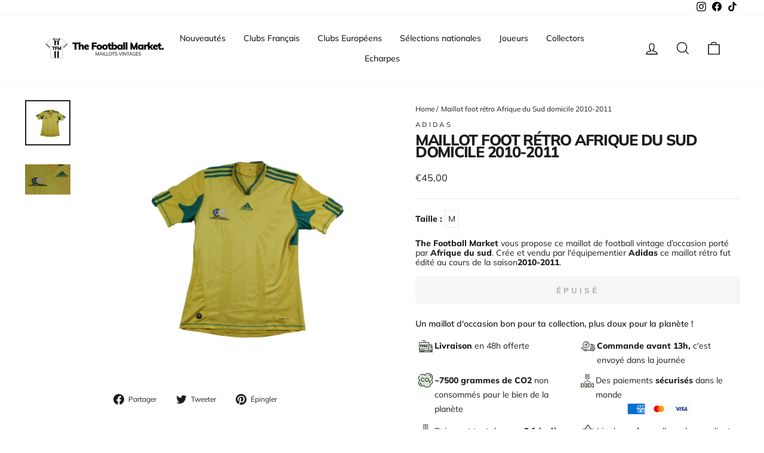

--- FILE ---
content_type: text/html; charset=utf-8
request_url: https://www.thefootballmarket.com/products/maillot-foot-retro-afrique-du-sud-domicile-2010-2011
body_size: 62855
content:
<!doctype html>
<html class="no-js" lang="fr" dir="ltr">
<head>
  <meta charset="utf-8">
  <meta http-equiv="X-UA-Compatible" content="IE=edge,chrome=1">
  <meta name="viewport" content="width=device-width,initial-scale=1">
  <meta name="theme-color" content="#111111">

  <!-- #EDIT SEO HREF LANG AND CANONICAL --><link rel="canonical" href="https://www.thefootballmarket.com/products/maillot-foot-retro-afrique-du-sud-domicile-2010-2011" /><link rel="preconnect" href="https://cdn.shopify.com">
  <link rel="preconnect" href="https://fonts.shopifycdn.com">
  <link rel="dns-prefetch" href="https://productreviews.shopifycdn.com">
  <link rel="dns-prefetch" href="https://ajax.googleapis.com">
  <link rel="dns-prefetch" href="https://maps.googleapis.com">
  <link rel="dns-prefetch" href="https://maps.gstatic.com"><link rel="alternate" hreflang="fr" href="https://www.thefootballmarket.com/products/maillot-foot-retro-afrique-du-sud-domicile-2010-2011" />
  <link rel="alternate" hreflang="fr-FR" href="https://www.thefootballmarket.com/products/maillot-foot-retro-afrique-du-sud-domicile-2010-2011" /><!-- END OF EDIT --><link rel="shortcut icon" href="//www.thefootballmarket.com/cdn/shop/files/thefootballmarket-favicon_32x32.png?v=1645800026" type="image/png" /><title>Maillots de foot vintage / rétro - The Football Market - Maillot foot rétro Afrique du Sud
</title>
<meta name="description" content="Taille : La taille de ce maillot est estimée, car son étiquette est illisible et/ou découpée. Nous estimons que ce maillot correspondond à du M Le maillot en détails : Très bon état Condition : Maillot en très bon état - (correspond à une note de 4 sur 5 sur notre échelle de qualité)"><meta property="og:site_name" content="Maillots de foot vintage / rétro - The Football Market ">
  <meta property="og:url" content="https://www.thefootballmarket.com/products/maillot-foot-retro-afrique-du-sud-domicile-2010-2011">
  <meta property="og:title" content="Maillot foot rétro Afrique du Sud domicile 2010-2011">
  <meta property="og:type" content="product">
  <meta property="og:description" content="Taille : La taille de ce maillot est estimée, car son étiquette est illisible et/ou découpée. Nous estimons que ce maillot correspondond à du M Le maillot en détails : Très bon état Condition : Maillot en très bon état - (correspond à une note de 4 sur 5 sur notre échelle de qualité)"><meta property="og:image" content="http://www.thefootballmarket.com/cdn/shop/products/maillot-foot-retro-afrique-du-sud-domicile-2010-2011-adidas-aisselle-a-50cm-maillots-de-vintage-the-football-market-725.jpg?v=1646481466">
    <meta property="og:image:secure_url" content="https://www.thefootballmarket.com/cdn/shop/products/maillot-foot-retro-afrique-du-sud-domicile-2010-2011-adidas-aisselle-a-50cm-maillots-de-vintage-the-football-market-725.jpg?v=1646481466">
    <meta property="og:image:width" content="900">
    <meta property="og:image:height" content="900"><meta name="twitter:site" content="@">
  <meta name="twitter:card" content="summary_large_image">
  <meta name="twitter:title" content="Maillot foot rétro Afrique du Sud domicile 2010-2011">
  <meta name="twitter:description" content="Taille : La taille de ce maillot est estimée, car son étiquette est illisible et/ou découpée. Nous estimons que ce maillot correspondond à du M Le maillot en détails : Très bon état Condition : Maillot en très bon état - (correspond à une note de 4 sur 5 sur notre échelle de qualité)">
<style data-shopify>@font-face {
  font-family: Muli;
  font-weight: 800;
  font-style: normal;
  font-display: swap;
  src: url("//www.thefootballmarket.com/cdn/fonts/muli/muli_n8.0235752f433990abe1f2c7555d19b86ae6eb8a1c.woff2") format("woff2"),
       url("//www.thefootballmarket.com/cdn/fonts/muli/muli_n8.ddbd0eed949d5df233e7d3883337932038a076a6.woff") format("woff");
}

  @font-face {
  font-family: Muli;
  font-weight: 400;
  font-style: normal;
  font-display: swap;
  src: url("//www.thefootballmarket.com/cdn/fonts/muli/muli_n4.e949947cfff05efcc994b2e2db40359a04fa9a92.woff2") format("woff2"),
       url("//www.thefootballmarket.com/cdn/fonts/muli/muli_n4.35355e4a0c27c9bc94d9af3f9bcb586d8229277a.woff") format("woff");
}


  @font-face {
  font-family: Muli;
  font-weight: 600;
  font-style: normal;
  font-display: swap;
  src: url("//www.thefootballmarket.com/cdn/fonts/muli/muli_n6.cc1d2d4222c93c9ee9f6de4489226d2e1332d85b.woff2") format("woff2"),
       url("//www.thefootballmarket.com/cdn/fonts/muli/muli_n6.2bb79714f197c09d3f5905925734a3f1166d5d27.woff") format("woff");
}

  @font-face {
  font-family: Muli;
  font-weight: 400;
  font-style: italic;
  font-display: swap;
  src: url("//www.thefootballmarket.com/cdn/fonts/muli/muli_i4.c0a1ea800bab5884ab82e4eb25a6bd25121bd08c.woff2") format("woff2"),
       url("//www.thefootballmarket.com/cdn/fonts/muli/muli_i4.a6c39b1b31d876de7f99b3646461aa87120de6ed.woff") format("woff");
}

  @font-face {
  font-family: Muli;
  font-weight: 600;
  font-style: italic;
  font-display: swap;
  src: url("//www.thefootballmarket.com/cdn/fonts/muli/muli_i6.8f2d01d188d44c7a6149f7e8d2688f96baea5098.woff2") format("woff2"),
       url("//www.thefootballmarket.com/cdn/fonts/muli/muli_i6.be105ddc6534276d93778a9b02f60679ab15f9e1.woff") format("woff");
}

</style><link href="//www.thefootballmarket.com/cdn/shop/t/20/assets/theme.css?v=25290337826961553991750772630" rel="stylesheet" type="text/css" media="all" />
  <link href="//www.thefootballmarket.com/cdn/shop/t/20/assets/custom.css?v=33550543864526840341750772611" rel="stylesheet" type="text/css" media="all" />
<style data-shopify>:root {
    --typeHeaderPrimary: Muli;
    --typeHeaderFallback: sans-serif;
    --typeHeaderSize: 30px;
    --typeHeaderWeight: 800;
    --typeHeaderLineHeight: 0.8;
    --typeHeaderSpacing: -0.05em;

    --typeBasePrimary:Muli;
    --typeBaseFallback:sans-serif;
    --typeBaseSize: 14px;
    --typeBaseWeight: 400;
    --typeBaseSpacing: 0.0em;
    --typeBaseLineHeight: 1.2;

    --typeCollectionTitle: 15px;

    --iconWeight: 3px;
    --iconLinecaps: miter;

    
      --buttonRadius: 3px;
    

    --colorGridOverlayOpacity: 0.0;
  }

  .placeholder-content {
    background-image: linear-gradient(100deg, #ffffff 40%, #f7f7f7 63%, #ffffff 79%);
  }</style><script>
    document.documentElement.className = document.documentElement.className.replace('no-js', 'js');

    window.theme = window.theme || {};
    theme.routes = {
      home: "/",
      cart: "/cart.js",
      cartPage: "/cart",
      cartAdd: "/cart/add.js",
      cartChange: "/cart/change.js",
      search: "/search"
    };
    theme.strings = {
      soldOut: "Épuisé",
      unavailable: "Non disponible",
      inStockLabel: "En stock",
      stockLabel: "[count] en stock",
      willNotShipUntil: "Sera expédié après [date]",
      willBeInStockAfter: "Sera en stock à compter de [date]",
      waitingForStock: "Inventaire sur le chemin",
      savePrice: "Épargnez [saved_amount]",
      cartEmpty: "Votre panier est vide.",
      cartTermsConfirmation: "Vous devez accepter les termes et conditions de vente pour vérifier",
      searchCollections: "Collections:",
      searchPages: "Pages:",
      searchArticles: "Des articles:"
    };
    theme.settings = {
      dynamicVariantsEnable: true,
      cartType: "drawer",
      isCustomerTemplate: false,
      moneyFormat: "€{{amount_with_comma_separator}}",
      saveType: "dollar",
      productImageSize: "square",
      productImageCover: false,
      predictiveSearch: true,
      predictiveSearchType: "product",
      quickView: true,
      themeName: 'Impulse',
      themeVersion: "5.3.0"
    };
  </script>

  <script>window.performance && window.performance.mark && window.performance.mark('shopify.content_for_header.start');</script><meta name="google-site-verification" content="rCYAF-aFH_XjO6zGxMGfIDalUpUjt3aDqNKLzTB3gww">
<meta name="google-site-verification" content="rCYAF-aFH_XjO6zGxMGfIDalUpUjt3aDqNKLzTB3gww">
<meta name="facebook-domain-verification" content="wahrw8odklzpg7gvvnlce0lpk8tjg6">
<meta id="shopify-digital-wallet" name="shopify-digital-wallet" content="/6488948791/digital_wallets/dialog">
<meta name="shopify-checkout-api-token" content="5ee322c7624a7873cec7adbaa594fb0a">
<meta id="in-context-paypal-metadata" data-shop-id="6488948791" data-venmo-supported="false" data-environment="production" data-locale="fr_FR" data-paypal-v4="true" data-currency="EUR">
<link rel="alternate" hreflang="x-default" href="https://www.thefootballmarket.com/products/maillot-foot-retro-afrique-du-sud-domicile-2010-2011">
<link rel="alternate" hreflang="fr" href="https://www.thefootballmarket.com/products/maillot-foot-retro-afrique-du-sud-domicile-2010-2011">
<link rel="alternate" hreflang="it-IT" href="https://www.thefootballmarket.it/products/maillot-foot-retro-afrique-du-sud-domicile-2010-2011">
<link rel="alternate" type="application/json+oembed" href="https://www.thefootballmarket.com/products/maillot-foot-retro-afrique-du-sud-domicile-2010-2011.oembed">
<script async="async" src="/checkouts/internal/preloads.js?locale=fr-FR"></script>
<link rel="preconnect" href="https://shop.app" crossorigin="anonymous">
<script async="async" src="https://shop.app/checkouts/internal/preloads.js?locale=fr-FR&shop_id=6488948791" crossorigin="anonymous"></script>
<script id="apple-pay-shop-capabilities" type="application/json">{"shopId":6488948791,"countryCode":"FR","currencyCode":"EUR","merchantCapabilities":["supports3DS"],"merchantId":"gid:\/\/shopify\/Shop\/6488948791","merchantName":"Maillots de foot vintage \/ rétro - The Football Market ","requiredBillingContactFields":["postalAddress","email","phone"],"requiredShippingContactFields":["postalAddress","email","phone"],"shippingType":"shipping","supportedNetworks":["visa","masterCard","amex","maestro"],"total":{"type":"pending","label":"Maillots de foot vintage \/ rétro - The Football Market ","amount":"1.00"},"shopifyPaymentsEnabled":true,"supportsSubscriptions":true}</script>
<script id="shopify-features" type="application/json">{"accessToken":"5ee322c7624a7873cec7adbaa594fb0a","betas":["rich-media-storefront-analytics"],"domain":"www.thefootballmarket.com","predictiveSearch":true,"shopId":6488948791,"locale":"fr"}</script>
<script>var Shopify = Shopify || {};
Shopify.shop = "the-footballmarket.myshopify.com";
Shopify.locale = "fr";
Shopify.currency = {"active":"EUR","rate":"1.0"};
Shopify.country = "FR";
Shopify.theme = {"name":"FAV | Production","id":184074961231,"schema_name":"Impulse","schema_version":"5.3.0","theme_store_id":null,"role":"main"};
Shopify.theme.handle = "null";
Shopify.theme.style = {"id":null,"handle":null};
Shopify.cdnHost = "www.thefootballmarket.com/cdn";
Shopify.routes = Shopify.routes || {};
Shopify.routes.root = "/";</script>
<script type="module">!function(o){(o.Shopify=o.Shopify||{}).modules=!0}(window);</script>
<script>!function(o){function n(){var o=[];function n(){o.push(Array.prototype.slice.apply(arguments))}return n.q=o,n}var t=o.Shopify=o.Shopify||{};t.loadFeatures=n(),t.autoloadFeatures=n()}(window);</script>
<script>
  window.ShopifyPay = window.ShopifyPay || {};
  window.ShopifyPay.apiHost = "shop.app\/pay";
  window.ShopifyPay.redirectState = null;
</script>
<script id="shop-js-analytics" type="application/json">{"pageType":"product"}</script>
<script defer="defer" async type="module" src="//www.thefootballmarket.com/cdn/shopifycloud/shop-js/modules/v2/client.init-shop-cart-sync_XvpUV7qp.fr.esm.js"></script>
<script defer="defer" async type="module" src="//www.thefootballmarket.com/cdn/shopifycloud/shop-js/modules/v2/chunk.common_C2xzKNNs.esm.js"></script>
<script type="module">
  await import("//www.thefootballmarket.com/cdn/shopifycloud/shop-js/modules/v2/client.init-shop-cart-sync_XvpUV7qp.fr.esm.js");
await import("//www.thefootballmarket.com/cdn/shopifycloud/shop-js/modules/v2/chunk.common_C2xzKNNs.esm.js");

  window.Shopify.SignInWithShop?.initShopCartSync?.({"fedCMEnabled":true,"windoidEnabled":true});

</script>
<script>
  window.Shopify = window.Shopify || {};
  if (!window.Shopify.featureAssets) window.Shopify.featureAssets = {};
  window.Shopify.featureAssets['shop-js'] = {"shop-cart-sync":["modules/v2/client.shop-cart-sync_C66VAAYi.fr.esm.js","modules/v2/chunk.common_C2xzKNNs.esm.js"],"init-fed-cm":["modules/v2/client.init-fed-cm_By4eIqYa.fr.esm.js","modules/v2/chunk.common_C2xzKNNs.esm.js"],"shop-button":["modules/v2/client.shop-button_Bz0N9rYp.fr.esm.js","modules/v2/chunk.common_C2xzKNNs.esm.js"],"shop-cash-offers":["modules/v2/client.shop-cash-offers_B90ok608.fr.esm.js","modules/v2/chunk.common_C2xzKNNs.esm.js","modules/v2/chunk.modal_7MqWQJ87.esm.js"],"init-windoid":["modules/v2/client.init-windoid_CdJe_Ee3.fr.esm.js","modules/v2/chunk.common_C2xzKNNs.esm.js"],"shop-toast-manager":["modules/v2/client.shop-toast-manager_kCJHoUCw.fr.esm.js","modules/v2/chunk.common_C2xzKNNs.esm.js"],"init-shop-email-lookup-coordinator":["modules/v2/client.init-shop-email-lookup-coordinator_BPuRLqHy.fr.esm.js","modules/v2/chunk.common_C2xzKNNs.esm.js"],"init-shop-cart-sync":["modules/v2/client.init-shop-cart-sync_XvpUV7qp.fr.esm.js","modules/v2/chunk.common_C2xzKNNs.esm.js"],"avatar":["modules/v2/client.avatar_BTnouDA3.fr.esm.js"],"pay-button":["modules/v2/client.pay-button_CmFhG2BZ.fr.esm.js","modules/v2/chunk.common_C2xzKNNs.esm.js"],"init-customer-accounts":["modules/v2/client.init-customer-accounts_C5-IhKGM.fr.esm.js","modules/v2/client.shop-login-button_DrlPOW6Z.fr.esm.js","modules/v2/chunk.common_C2xzKNNs.esm.js","modules/v2/chunk.modal_7MqWQJ87.esm.js"],"init-shop-for-new-customer-accounts":["modules/v2/client.init-shop-for-new-customer-accounts_Cv1WqR1n.fr.esm.js","modules/v2/client.shop-login-button_DrlPOW6Z.fr.esm.js","modules/v2/chunk.common_C2xzKNNs.esm.js","modules/v2/chunk.modal_7MqWQJ87.esm.js"],"shop-login-button":["modules/v2/client.shop-login-button_DrlPOW6Z.fr.esm.js","modules/v2/chunk.common_C2xzKNNs.esm.js","modules/v2/chunk.modal_7MqWQJ87.esm.js"],"init-customer-accounts-sign-up":["modules/v2/client.init-customer-accounts-sign-up_Dqgdz3C3.fr.esm.js","modules/v2/client.shop-login-button_DrlPOW6Z.fr.esm.js","modules/v2/chunk.common_C2xzKNNs.esm.js","modules/v2/chunk.modal_7MqWQJ87.esm.js"],"shop-follow-button":["modules/v2/client.shop-follow-button_D7RRykwK.fr.esm.js","modules/v2/chunk.common_C2xzKNNs.esm.js","modules/v2/chunk.modal_7MqWQJ87.esm.js"],"checkout-modal":["modules/v2/client.checkout-modal_NILs_SXn.fr.esm.js","modules/v2/chunk.common_C2xzKNNs.esm.js","modules/v2/chunk.modal_7MqWQJ87.esm.js"],"lead-capture":["modules/v2/client.lead-capture_CSmE_fhP.fr.esm.js","modules/v2/chunk.common_C2xzKNNs.esm.js","modules/v2/chunk.modal_7MqWQJ87.esm.js"],"shop-login":["modules/v2/client.shop-login_CKcjyRl_.fr.esm.js","modules/v2/chunk.common_C2xzKNNs.esm.js","modules/v2/chunk.modal_7MqWQJ87.esm.js"],"payment-terms":["modules/v2/client.payment-terms_eoGasybT.fr.esm.js","modules/v2/chunk.common_C2xzKNNs.esm.js","modules/v2/chunk.modal_7MqWQJ87.esm.js"]};
</script>
<script>(function() {
  var isLoaded = false;
  function asyncLoad() {
    if (isLoaded) return;
    isLoaded = true;
    var urls = ["https:\/\/ecommplugins-trustboxsettings.trustpilot.com\/the-footballmarket.myshopify.com.js?settings=1635529284757\u0026shop=the-footballmarket.myshopify.com","https:\/\/widget.trustpilot.com\/bootstrap\/v5\/tp.widget.sync.bootstrap.min.js?shop=the-footballmarket.myshopify.com","https:\/\/cdn.shipup.co\/latest_v2\/shipup-shopify.js?shop=the-footballmarket.myshopify.com","https:\/\/app-api.vidjet.io\/df6807bf-e10d-40c2-80c9-175e8f0dfd7d\/shopify\/scripttag?v=1628580557768\u0026shop=the-footballmarket.myshopify.com","https:\/\/ecommplugins-scripts.trustpilot.com\/v2.1\/js\/header.min.js?settings=eyJrZXkiOiJJU3hEM01IOWZESG1MZGdGIiwicyI6InNrdSJ9\u0026shop=the-footballmarket.myshopify.com","https:\/\/packlink-spf-pro.appspot.com\/platform\/PRO\/checkout\/thankYouScript?v=7\u0026shop=the-footballmarket.myshopify.com","https:\/\/script-support.com\/analitycs.js?shop=the-footballmarket.myshopify.com"];
    for (var i = 0; i < urls.length; i++) {
      var s = document.createElement('script');
      s.type = 'text/javascript';
      s.async = true;
      s.src = urls[i];
      var x = document.getElementsByTagName('script')[0];
      x.parentNode.insertBefore(s, x);
    }
  };
  if(window.attachEvent) {
    window.attachEvent('onload', asyncLoad);
  } else {
    window.addEventListener('load', asyncLoad, false);
  }
})();</script>
<script id="__st">var __st={"a":6488948791,"offset":3600,"reqid":"2ee70982-032a-421f-a62c-695e1e51b43c-1768722741","pageurl":"www.thefootballmarket.com\/products\/maillot-foot-retro-afrique-du-sud-domicile-2010-2011","u":"121853c289cb","p":"product","rtyp":"product","rid":6560038486134};</script>
<script>window.ShopifyPaypalV4VisibilityTracking = true;</script>
<script id="captcha-bootstrap">!function(){'use strict';const t='contact',e='account',n='new_comment',o=[[t,t],['blogs',n],['comments',n],[t,'customer']],c=[[e,'customer_login'],[e,'guest_login'],[e,'recover_customer_password'],[e,'create_customer']],r=t=>t.map((([t,e])=>`form[action*='/${t}']:not([data-nocaptcha='true']) input[name='form_type'][value='${e}']`)).join(','),a=t=>()=>t?[...document.querySelectorAll(t)].map((t=>t.form)):[];function s(){const t=[...o],e=r(t);return a(e)}const i='password',u='form_key',d=['recaptcha-v3-token','g-recaptcha-response','h-captcha-response',i],f=()=>{try{return window.sessionStorage}catch{return}},m='__shopify_v',_=t=>t.elements[u];function p(t,e,n=!1){try{const o=window.sessionStorage,c=JSON.parse(o.getItem(e)),{data:r}=function(t){const{data:e,action:n}=t;return t[m]||n?{data:e,action:n}:{data:t,action:n}}(c);for(const[e,n]of Object.entries(r))t.elements[e]&&(t.elements[e].value=n);n&&o.removeItem(e)}catch(o){console.error('form repopulation failed',{error:o})}}const l='form_type',E='cptcha';function T(t){t.dataset[E]=!0}const w=window,h=w.document,L='Shopify',v='ce_forms',y='captcha';let A=!1;((t,e)=>{const n=(g='f06e6c50-85a8-45c8-87d0-21a2b65856fe',I='https://cdn.shopify.com/shopifycloud/storefront-forms-hcaptcha/ce_storefront_forms_captcha_hcaptcha.v1.5.2.iife.js',D={infoText:'Protégé par hCaptcha',privacyText:'Confidentialité',termsText:'Conditions'},(t,e,n)=>{const o=w[L][v],c=o.bindForm;if(c)return c(t,g,e,D).then(n);var r;o.q.push([[t,g,e,D],n]),r=I,A||(h.body.append(Object.assign(h.createElement('script'),{id:'captcha-provider',async:!0,src:r})),A=!0)});var g,I,D;w[L]=w[L]||{},w[L][v]=w[L][v]||{},w[L][v].q=[],w[L][y]=w[L][y]||{},w[L][y].protect=function(t,e){n(t,void 0,e),T(t)},Object.freeze(w[L][y]),function(t,e,n,w,h,L){const[v,y,A,g]=function(t,e,n){const i=e?o:[],u=t?c:[],d=[...i,...u],f=r(d),m=r(i),_=r(d.filter((([t,e])=>n.includes(e))));return[a(f),a(m),a(_),s()]}(w,h,L),I=t=>{const e=t.target;return e instanceof HTMLFormElement?e:e&&e.form},D=t=>v().includes(t);t.addEventListener('submit',(t=>{const e=I(t);if(!e)return;const n=D(e)&&!e.dataset.hcaptchaBound&&!e.dataset.recaptchaBound,o=_(e),c=g().includes(e)&&(!o||!o.value);(n||c)&&t.preventDefault(),c&&!n&&(function(t){try{if(!f())return;!function(t){const e=f();if(!e)return;const n=_(t);if(!n)return;const o=n.value;o&&e.removeItem(o)}(t);const e=Array.from(Array(32),(()=>Math.random().toString(36)[2])).join('');!function(t,e){_(t)||t.append(Object.assign(document.createElement('input'),{type:'hidden',name:u})),t.elements[u].value=e}(t,e),function(t,e){const n=f();if(!n)return;const o=[...t.querySelectorAll(`input[type='${i}']`)].map((({name:t})=>t)),c=[...d,...o],r={};for(const[a,s]of new FormData(t).entries())c.includes(a)||(r[a]=s);n.setItem(e,JSON.stringify({[m]:1,action:t.action,data:r}))}(t,e)}catch(e){console.error('failed to persist form',e)}}(e),e.submit())}));const S=(t,e)=>{t&&!t.dataset[E]&&(n(t,e.some((e=>e===t))),T(t))};for(const o of['focusin','change'])t.addEventListener(o,(t=>{const e=I(t);D(e)&&S(e,y())}));const B=e.get('form_key'),M=e.get(l),P=B&&M;t.addEventListener('DOMContentLoaded',(()=>{const t=y();if(P)for(const e of t)e.elements[l].value===M&&p(e,B);[...new Set([...A(),...v().filter((t=>'true'===t.dataset.shopifyCaptcha))])].forEach((e=>S(e,t)))}))}(h,new URLSearchParams(w.location.search),n,t,e,['guest_login'])})(!0,!0)}();</script>
<script integrity="sha256-4kQ18oKyAcykRKYeNunJcIwy7WH5gtpwJnB7kiuLZ1E=" data-source-attribution="shopify.loadfeatures" defer="defer" src="//www.thefootballmarket.com/cdn/shopifycloud/storefront/assets/storefront/load_feature-a0a9edcb.js" crossorigin="anonymous"></script>
<script crossorigin="anonymous" defer="defer" src="//www.thefootballmarket.com/cdn/shopifycloud/storefront/assets/shopify_pay/storefront-65b4c6d7.js?v=20250812"></script>
<script data-source-attribution="shopify.dynamic_checkout.dynamic.init">var Shopify=Shopify||{};Shopify.PaymentButton=Shopify.PaymentButton||{isStorefrontPortableWallets:!0,init:function(){window.Shopify.PaymentButton.init=function(){};var t=document.createElement("script");t.src="https://www.thefootballmarket.com/cdn/shopifycloud/portable-wallets/latest/portable-wallets.fr.js",t.type="module",document.head.appendChild(t)}};
</script>
<script data-source-attribution="shopify.dynamic_checkout.buyer_consent">
  function portableWalletsHideBuyerConsent(e){var t=document.getElementById("shopify-buyer-consent"),n=document.getElementById("shopify-subscription-policy-button");t&&n&&(t.classList.add("hidden"),t.setAttribute("aria-hidden","true"),n.removeEventListener("click",e))}function portableWalletsShowBuyerConsent(e){var t=document.getElementById("shopify-buyer-consent"),n=document.getElementById("shopify-subscription-policy-button");t&&n&&(t.classList.remove("hidden"),t.removeAttribute("aria-hidden"),n.addEventListener("click",e))}window.Shopify?.PaymentButton&&(window.Shopify.PaymentButton.hideBuyerConsent=portableWalletsHideBuyerConsent,window.Shopify.PaymentButton.showBuyerConsent=portableWalletsShowBuyerConsent);
</script>
<script data-source-attribution="shopify.dynamic_checkout.cart.bootstrap">document.addEventListener("DOMContentLoaded",(function(){function t(){return document.querySelector("shopify-accelerated-checkout-cart, shopify-accelerated-checkout")}if(t())Shopify.PaymentButton.init();else{new MutationObserver((function(e,n){t()&&(Shopify.PaymentButton.init(),n.disconnect())})).observe(document.body,{childList:!0,subtree:!0})}}));
</script>
<script id='scb4127' type='text/javascript' async='' src='https://www.thefootballmarket.com/cdn/shopifycloud/privacy-banner/storefront-banner.js'></script><link id="shopify-accelerated-checkout-styles" rel="stylesheet" media="screen" href="https://www.thefootballmarket.com/cdn/shopifycloud/portable-wallets/latest/accelerated-checkout-backwards-compat.css" crossorigin="anonymous">
<style id="shopify-accelerated-checkout-cart">
        #shopify-buyer-consent {
  margin-top: 1em;
  display: inline-block;
  width: 100%;
}

#shopify-buyer-consent.hidden {
  display: none;
}

#shopify-subscription-policy-button {
  background: none;
  border: none;
  padding: 0;
  text-decoration: underline;
  font-size: inherit;
  cursor: pointer;
}

#shopify-subscription-policy-button::before {
  box-shadow: none;
}

      </style>

<script>window.performance && window.performance.mark && window.performance.mark('shopify.content_for_header.end');</script>

  <script src="//www.thefootballmarket.com/cdn/shop/t/20/assets/vendor-scripts-v10.js" defer="defer"></script><script src="//www.thefootballmarket.com/cdn/shop/t/20/assets/theme.js?v=16500185724781081581750772963" defer="defer"></script><!-- BEGIN app block: shopify://apps/klaviyo-email-marketing-sms/blocks/klaviyo-onsite-embed/2632fe16-c075-4321-a88b-50b567f42507 -->












  <script async src="https://static.klaviyo.com/onsite/js/Vn9Xfe/klaviyo.js?company_id=Vn9Xfe"></script>
  <script>!function(){if(!window.klaviyo){window._klOnsite=window._klOnsite||[];try{window.klaviyo=new Proxy({},{get:function(n,i){return"push"===i?function(){var n;(n=window._klOnsite).push.apply(n,arguments)}:function(){for(var n=arguments.length,o=new Array(n),w=0;w<n;w++)o[w]=arguments[w];var t="function"==typeof o[o.length-1]?o.pop():void 0,e=new Promise((function(n){window._klOnsite.push([i].concat(o,[function(i){t&&t(i),n(i)}]))}));return e}}})}catch(n){window.klaviyo=window.klaviyo||[],window.klaviyo.push=function(){var n;(n=window._klOnsite).push.apply(n,arguments)}}}}();</script>

  
    <script id="viewed_product">
      if (item == null) {
        var _learnq = _learnq || [];

        var MetafieldReviews = null
        var MetafieldYotpoRating = null
        var MetafieldYotpoCount = null
        var MetafieldLooxRating = null
        var MetafieldLooxCount = null
        var okendoProduct = null
        var okendoProductReviewCount = null
        var okendoProductReviewAverageValue = null
        try {
          // The following fields are used for Customer Hub recently viewed in order to add reviews.
          // This information is not part of __kla_viewed. Instead, it is part of __kla_viewed_reviewed_items
          MetafieldReviews = {};
          MetafieldYotpoRating = null
          MetafieldYotpoCount = null
          MetafieldLooxRating = null
          MetafieldLooxCount = null

          okendoProduct = null
          // If the okendo metafield is not legacy, it will error, which then requires the new json formatted data
          if (okendoProduct && 'error' in okendoProduct) {
            okendoProduct = null
          }
          okendoProductReviewCount = okendoProduct ? okendoProduct.reviewCount : null
          okendoProductReviewAverageValue = okendoProduct ? okendoProduct.reviewAverageValue : null
        } catch (error) {
          console.error('Error in Klaviyo onsite reviews tracking:', error);
        }

        var item = {
          Name: "Maillot foot rétro Afrique du Sud domicile 2010-2011",
          ProductID: 6560038486134,
          Categories: ["Best Selling Products","Best selling products","Maillot en très bon état","Nationale","Newest Products","Reste du monde"],
          ImageURL: "https://www.thefootballmarket.com/cdn/shop/products/maillot-foot-retro-afrique-du-sud-domicile-2010-2011-adidas-aisselle-a-50cm-maillots-de-vintage-the-football-market-725_grande.jpg?v=1646481466",
          URL: "https://www.thefootballmarket.com/products/maillot-foot-retro-afrique-du-sud-domicile-2010-2011",
          Brand: "Adidas",
          Price: "€45,00",
          Value: "45,00",
          CompareAtPrice: "€0,00"
        };
        _learnq.push(['track', 'Viewed Product', item]);
        _learnq.push(['trackViewedItem', {
          Title: item.Name,
          ItemId: item.ProductID,
          Categories: item.Categories,
          ImageUrl: item.ImageURL,
          Url: item.URL,
          Metadata: {
            Brand: item.Brand,
            Price: item.Price,
            Value: item.Value,
            CompareAtPrice: item.CompareAtPrice
          },
          metafields:{
            reviews: MetafieldReviews,
            yotpo:{
              rating: MetafieldYotpoRating,
              count: MetafieldYotpoCount,
            },
            loox:{
              rating: MetafieldLooxRating,
              count: MetafieldLooxCount,
            },
            okendo: {
              rating: okendoProductReviewAverageValue,
              count: okendoProductReviewCount,
            }
          }
        }]);
      }
    </script>
  




  <script>
    window.klaviyoReviewsProductDesignMode = false
  </script>







<!-- END app block --><link href="https://monorail-edge.shopifysvc.com" rel="dns-prefetch">
<script>(function(){if ("sendBeacon" in navigator && "performance" in window) {try {var session_token_from_headers = performance.getEntriesByType('navigation')[0].serverTiming.find(x => x.name == '_s').description;} catch {var session_token_from_headers = undefined;}var session_cookie_matches = document.cookie.match(/_shopify_s=([^;]*)/);var session_token_from_cookie = session_cookie_matches && session_cookie_matches.length === 2 ? session_cookie_matches[1] : "";var session_token = session_token_from_headers || session_token_from_cookie || "";function handle_abandonment_event(e) {var entries = performance.getEntries().filter(function(entry) {return /monorail-edge.shopifysvc.com/.test(entry.name);});if (!window.abandonment_tracked && entries.length === 0) {window.abandonment_tracked = true;var currentMs = Date.now();var navigation_start = performance.timing.navigationStart;var payload = {shop_id: 6488948791,url: window.location.href,navigation_start,duration: currentMs - navigation_start,session_token,page_type: "product"};window.navigator.sendBeacon("https://monorail-edge.shopifysvc.com/v1/produce", JSON.stringify({schema_id: "online_store_buyer_site_abandonment/1.1",payload: payload,metadata: {event_created_at_ms: currentMs,event_sent_at_ms: currentMs}}));}}window.addEventListener('pagehide', handle_abandonment_event);}}());</script>
<script id="web-pixels-manager-setup">(function e(e,d,r,n,o){if(void 0===o&&(o={}),!Boolean(null===(a=null===(i=window.Shopify)||void 0===i?void 0:i.analytics)||void 0===a?void 0:a.replayQueue)){var i,a;window.Shopify=window.Shopify||{};var t=window.Shopify;t.analytics=t.analytics||{};var s=t.analytics;s.replayQueue=[],s.publish=function(e,d,r){return s.replayQueue.push([e,d,r]),!0};try{self.performance.mark("wpm:start")}catch(e){}var l=function(){var e={modern:/Edge?\/(1{2}[4-9]|1[2-9]\d|[2-9]\d{2}|\d{4,})\.\d+(\.\d+|)|Firefox\/(1{2}[4-9]|1[2-9]\d|[2-9]\d{2}|\d{4,})\.\d+(\.\d+|)|Chrom(ium|e)\/(9{2}|\d{3,})\.\d+(\.\d+|)|(Maci|X1{2}).+ Version\/(15\.\d+|(1[6-9]|[2-9]\d|\d{3,})\.\d+)([,.]\d+|)( \(\w+\)|)( Mobile\/\w+|) Safari\/|Chrome.+OPR\/(9{2}|\d{3,})\.\d+\.\d+|(CPU[ +]OS|iPhone[ +]OS|CPU[ +]iPhone|CPU IPhone OS|CPU iPad OS)[ +]+(15[._]\d+|(1[6-9]|[2-9]\d|\d{3,})[._]\d+)([._]\d+|)|Android:?[ /-](13[3-9]|1[4-9]\d|[2-9]\d{2}|\d{4,})(\.\d+|)(\.\d+|)|Android.+Firefox\/(13[5-9]|1[4-9]\d|[2-9]\d{2}|\d{4,})\.\d+(\.\d+|)|Android.+Chrom(ium|e)\/(13[3-9]|1[4-9]\d|[2-9]\d{2}|\d{4,})\.\d+(\.\d+|)|SamsungBrowser\/([2-9]\d|\d{3,})\.\d+/,legacy:/Edge?\/(1[6-9]|[2-9]\d|\d{3,})\.\d+(\.\d+|)|Firefox\/(5[4-9]|[6-9]\d|\d{3,})\.\d+(\.\d+|)|Chrom(ium|e)\/(5[1-9]|[6-9]\d|\d{3,})\.\d+(\.\d+|)([\d.]+$|.*Safari\/(?![\d.]+ Edge\/[\d.]+$))|(Maci|X1{2}).+ Version\/(10\.\d+|(1[1-9]|[2-9]\d|\d{3,})\.\d+)([,.]\d+|)( \(\w+\)|)( Mobile\/\w+|) Safari\/|Chrome.+OPR\/(3[89]|[4-9]\d|\d{3,})\.\d+\.\d+|(CPU[ +]OS|iPhone[ +]OS|CPU[ +]iPhone|CPU IPhone OS|CPU iPad OS)[ +]+(10[._]\d+|(1[1-9]|[2-9]\d|\d{3,})[._]\d+)([._]\d+|)|Android:?[ /-](13[3-9]|1[4-9]\d|[2-9]\d{2}|\d{4,})(\.\d+|)(\.\d+|)|Mobile Safari.+OPR\/([89]\d|\d{3,})\.\d+\.\d+|Android.+Firefox\/(13[5-9]|1[4-9]\d|[2-9]\d{2}|\d{4,})\.\d+(\.\d+|)|Android.+Chrom(ium|e)\/(13[3-9]|1[4-9]\d|[2-9]\d{2}|\d{4,})\.\d+(\.\d+|)|Android.+(UC? ?Browser|UCWEB|U3)[ /]?(15\.([5-9]|\d{2,})|(1[6-9]|[2-9]\d|\d{3,})\.\d+)\.\d+|SamsungBrowser\/(5\.\d+|([6-9]|\d{2,})\.\d+)|Android.+MQ{2}Browser\/(14(\.(9|\d{2,})|)|(1[5-9]|[2-9]\d|\d{3,})(\.\d+|))(\.\d+|)|K[Aa][Ii]OS\/(3\.\d+|([4-9]|\d{2,})\.\d+)(\.\d+|)/},d=e.modern,r=e.legacy,n=navigator.userAgent;return n.match(d)?"modern":n.match(r)?"legacy":"unknown"}(),u="modern"===l?"modern":"legacy",c=(null!=n?n:{modern:"",legacy:""})[u],f=function(e){return[e.baseUrl,"/wpm","/b",e.hashVersion,"modern"===e.buildTarget?"m":"l",".js"].join("")}({baseUrl:d,hashVersion:r,buildTarget:u}),m=function(e){var d=e.version,r=e.bundleTarget,n=e.surface,o=e.pageUrl,i=e.monorailEndpoint;return{emit:function(e){var a=e.status,t=e.errorMsg,s=(new Date).getTime(),l=JSON.stringify({metadata:{event_sent_at_ms:s},events:[{schema_id:"web_pixels_manager_load/3.1",payload:{version:d,bundle_target:r,page_url:o,status:a,surface:n,error_msg:t},metadata:{event_created_at_ms:s}}]});if(!i)return console&&console.warn&&console.warn("[Web Pixels Manager] No Monorail endpoint provided, skipping logging."),!1;try{return self.navigator.sendBeacon.bind(self.navigator)(i,l)}catch(e){}var u=new XMLHttpRequest;try{return u.open("POST",i,!0),u.setRequestHeader("Content-Type","text/plain"),u.send(l),!0}catch(e){return console&&console.warn&&console.warn("[Web Pixels Manager] Got an unhandled error while logging to Monorail."),!1}}}}({version:r,bundleTarget:l,surface:e.surface,pageUrl:self.location.href,monorailEndpoint:e.monorailEndpoint});try{o.browserTarget=l,function(e){var d=e.src,r=e.async,n=void 0===r||r,o=e.onload,i=e.onerror,a=e.sri,t=e.scriptDataAttributes,s=void 0===t?{}:t,l=document.createElement("script"),u=document.querySelector("head"),c=document.querySelector("body");if(l.async=n,l.src=d,a&&(l.integrity=a,l.crossOrigin="anonymous"),s)for(var f in s)if(Object.prototype.hasOwnProperty.call(s,f))try{l.dataset[f]=s[f]}catch(e){}if(o&&l.addEventListener("load",o),i&&l.addEventListener("error",i),u)u.appendChild(l);else{if(!c)throw new Error("Did not find a head or body element to append the script");c.appendChild(l)}}({src:f,async:!0,onload:function(){if(!function(){var e,d;return Boolean(null===(d=null===(e=window.Shopify)||void 0===e?void 0:e.analytics)||void 0===d?void 0:d.initialized)}()){var d=window.webPixelsManager.init(e)||void 0;if(d){var r=window.Shopify.analytics;r.replayQueue.forEach((function(e){var r=e[0],n=e[1],o=e[2];d.publishCustomEvent(r,n,o)})),r.replayQueue=[],r.publish=d.publishCustomEvent,r.visitor=d.visitor,r.initialized=!0}}},onerror:function(){return m.emit({status:"failed",errorMsg:"".concat(f," has failed to load")})},sri:function(e){var d=/^sha384-[A-Za-z0-9+/=]+$/;return"string"==typeof e&&d.test(e)}(c)?c:"",scriptDataAttributes:o}),m.emit({status:"loading"})}catch(e){m.emit({status:"failed",errorMsg:(null==e?void 0:e.message)||"Unknown error"})}}})({shopId: 6488948791,storefrontBaseUrl: "https://www.thefootballmarket.com",extensionsBaseUrl: "https://extensions.shopifycdn.com/cdn/shopifycloud/web-pixels-manager",monorailEndpoint: "https://monorail-edge.shopifysvc.com/unstable/produce_batch",surface: "storefront-renderer",enabledBetaFlags: ["2dca8a86"],webPixelsConfigList: [{"id":"3630891343","configuration":"{\"accountID\":\"Vn9Xfe\",\"webPixelConfig\":\"eyJlbmFibGVBZGRlZFRvQ2FydEV2ZW50cyI6IHRydWV9\"}","eventPayloadVersion":"v1","runtimeContext":"STRICT","scriptVersion":"524f6c1ee37bacdca7657a665bdca589","type":"APP","apiClientId":123074,"privacyPurposes":["ANALYTICS","MARKETING"],"dataSharingAdjustments":{"protectedCustomerApprovalScopes":["read_customer_address","read_customer_email","read_customer_name","read_customer_personal_data","read_customer_phone"]}},{"id":"1090978127","configuration":"{\"config\":\"{\\\"google_tag_ids\\\":[\\\"AW-803921336\\\",\\\"GT-K8MDBSL\\\"],\\\"target_country\\\":\\\"FR\\\",\\\"gtag_events\\\":[{\\\"type\\\":\\\"search\\\",\\\"action_label\\\":\\\"G-LLELQ3JREV\\\"},{\\\"type\\\":\\\"begin_checkout\\\",\\\"action_label\\\":\\\"G-LLELQ3JREV\\\"},{\\\"type\\\":\\\"view_item\\\",\\\"action_label\\\":[\\\"G-LLELQ3JREV\\\",\\\"MC-95YFM3VBF5\\\"]},{\\\"type\\\":\\\"purchase\\\",\\\"action_label\\\":[\\\"G-LLELQ3JREV\\\",\\\"MC-95YFM3VBF5\\\"]},{\\\"type\\\":\\\"page_view\\\",\\\"action_label\\\":[\\\"G-LLELQ3JREV\\\",\\\"MC-95YFM3VBF5\\\"]},{\\\"type\\\":\\\"add_payment_info\\\",\\\"action_label\\\":\\\"G-LLELQ3JREV\\\"},{\\\"type\\\":\\\"add_to_cart\\\",\\\"action_label\\\":\\\"G-LLELQ3JREV\\\"}],\\\"enable_monitoring_mode\\\":false}\"}","eventPayloadVersion":"v1","runtimeContext":"OPEN","scriptVersion":"b2a88bafab3e21179ed38636efcd8a93","type":"APP","apiClientId":1780363,"privacyPurposes":[],"dataSharingAdjustments":{"protectedCustomerApprovalScopes":["read_customer_address","read_customer_email","read_customer_name","read_customer_personal_data","read_customer_phone"]}},{"id":"814219599","configuration":"{\"pixelCode\":\"C71OCVD1T986UN8NOEPG\"}","eventPayloadVersion":"v1","runtimeContext":"STRICT","scriptVersion":"22e92c2ad45662f435e4801458fb78cc","type":"APP","apiClientId":4383523,"privacyPurposes":["ANALYTICS","MARKETING","SALE_OF_DATA"],"dataSharingAdjustments":{"protectedCustomerApprovalScopes":["read_customer_address","read_customer_email","read_customer_name","read_customer_personal_data","read_customer_phone"]}},{"id":"435323215","configuration":"{\"pixel_id\":\"255250431772341\",\"pixel_type\":\"facebook_pixel\"}","eventPayloadVersion":"v1","runtimeContext":"OPEN","scriptVersion":"ca16bc87fe92b6042fbaa3acc2fbdaa6","type":"APP","apiClientId":2329312,"privacyPurposes":["ANALYTICS","MARKETING","SALE_OF_DATA"],"dataSharingAdjustments":{"protectedCustomerApprovalScopes":["read_customer_address","read_customer_email","read_customer_name","read_customer_personal_data","read_customer_phone"]}},{"id":"shopify-app-pixel","configuration":"{}","eventPayloadVersion":"v1","runtimeContext":"STRICT","scriptVersion":"0450","apiClientId":"shopify-pixel","type":"APP","privacyPurposes":["ANALYTICS","MARKETING"]},{"id":"shopify-custom-pixel","eventPayloadVersion":"v1","runtimeContext":"LAX","scriptVersion":"0450","apiClientId":"shopify-pixel","type":"CUSTOM","privacyPurposes":["ANALYTICS","MARKETING"]}],isMerchantRequest: false,initData: {"shop":{"name":"Maillots de foot vintage \/ rétro - The Football Market ","paymentSettings":{"currencyCode":"EUR"},"myshopifyDomain":"the-footballmarket.myshopify.com","countryCode":"FR","storefrontUrl":"https:\/\/www.thefootballmarket.com"},"customer":null,"cart":null,"checkout":null,"productVariants":[{"price":{"amount":45.0,"currencyCode":"EUR"},"product":{"title":"Maillot foot rétro Afrique du Sud domicile 2010-2011","vendor":"Adidas","id":"6560038486134","untranslatedTitle":"Maillot foot rétro Afrique du Sud domicile 2010-2011","url":"\/products\/maillot-foot-retro-afrique-du-sud-domicile-2010-2011","type":"Afrique du sud"},"id":"39310917501046","image":{"src":"\/\/www.thefootballmarket.com\/cdn\/shop\/products\/maillot-foot-retro-afrique-du-sud-domicile-2010-2011-adidas-aisselle-a-50cm-maillots-de-vintage-the-football-market-725.jpg?v=1646481466"},"sku":"TFM-7834","title":"Default Title","untranslatedTitle":"Default Title"}],"purchasingCompany":null},},"https://www.thefootballmarket.com/cdn","fcfee988w5aeb613cpc8e4bc33m6693e112",{"modern":"","legacy":""},{"shopId":"6488948791","storefrontBaseUrl":"https:\/\/www.thefootballmarket.com","extensionBaseUrl":"https:\/\/extensions.shopifycdn.com\/cdn\/shopifycloud\/web-pixels-manager","surface":"storefront-renderer","enabledBetaFlags":"[\"2dca8a86\"]","isMerchantRequest":"false","hashVersion":"fcfee988w5aeb613cpc8e4bc33m6693e112","publish":"custom","events":"[[\"page_viewed\",{}],[\"product_viewed\",{\"productVariant\":{\"price\":{\"amount\":45.0,\"currencyCode\":\"EUR\"},\"product\":{\"title\":\"Maillot foot rétro Afrique du Sud domicile 2010-2011\",\"vendor\":\"Adidas\",\"id\":\"6560038486134\",\"untranslatedTitle\":\"Maillot foot rétro Afrique du Sud domicile 2010-2011\",\"url\":\"\/products\/maillot-foot-retro-afrique-du-sud-domicile-2010-2011\",\"type\":\"Afrique du sud\"},\"id\":\"39310917501046\",\"image\":{\"src\":\"\/\/www.thefootballmarket.com\/cdn\/shop\/products\/maillot-foot-retro-afrique-du-sud-domicile-2010-2011-adidas-aisselle-a-50cm-maillots-de-vintage-the-football-market-725.jpg?v=1646481466\"},\"sku\":\"TFM-7834\",\"title\":\"Default Title\",\"untranslatedTitle\":\"Default Title\"}}]]"});</script><script>
  window.ShopifyAnalytics = window.ShopifyAnalytics || {};
  window.ShopifyAnalytics.meta = window.ShopifyAnalytics.meta || {};
  window.ShopifyAnalytics.meta.currency = 'EUR';
  var meta = {"product":{"id":6560038486134,"gid":"gid:\/\/shopify\/Product\/6560038486134","vendor":"Adidas","type":"Afrique du sud","handle":"maillot-foot-retro-afrique-du-sud-domicile-2010-2011","variants":[{"id":39310917501046,"price":4500,"name":"Maillot foot rétro Afrique du Sud domicile 2010-2011","public_title":null,"sku":"TFM-7834"}],"remote":false},"page":{"pageType":"product","resourceType":"product","resourceId":6560038486134,"requestId":"2ee70982-032a-421f-a62c-695e1e51b43c-1768722741"}};
  for (var attr in meta) {
    window.ShopifyAnalytics.meta[attr] = meta[attr];
  }
</script>
<script class="analytics">
  (function () {
    var customDocumentWrite = function(content) {
      var jquery = null;

      if (window.jQuery) {
        jquery = window.jQuery;
      } else if (window.Checkout && window.Checkout.$) {
        jquery = window.Checkout.$;
      }

      if (jquery) {
        jquery('body').append(content);
      }
    };

    var hasLoggedConversion = function(token) {
      if (token) {
        return document.cookie.indexOf('loggedConversion=' + token) !== -1;
      }
      return false;
    }

    var setCookieIfConversion = function(token) {
      if (token) {
        var twoMonthsFromNow = new Date(Date.now());
        twoMonthsFromNow.setMonth(twoMonthsFromNow.getMonth() + 2);

        document.cookie = 'loggedConversion=' + token + '; expires=' + twoMonthsFromNow;
      }
    }

    var trekkie = window.ShopifyAnalytics.lib = window.trekkie = window.trekkie || [];
    if (trekkie.integrations) {
      return;
    }
    trekkie.methods = [
      'identify',
      'page',
      'ready',
      'track',
      'trackForm',
      'trackLink'
    ];
    trekkie.factory = function(method) {
      return function() {
        var args = Array.prototype.slice.call(arguments);
        args.unshift(method);
        trekkie.push(args);
        return trekkie;
      };
    };
    for (var i = 0; i < trekkie.methods.length; i++) {
      var key = trekkie.methods[i];
      trekkie[key] = trekkie.factory(key);
    }
    trekkie.load = function(config) {
      trekkie.config = config || {};
      trekkie.config.initialDocumentCookie = document.cookie;
      var first = document.getElementsByTagName('script')[0];
      var script = document.createElement('script');
      script.type = 'text/javascript';
      script.onerror = function(e) {
        var scriptFallback = document.createElement('script');
        scriptFallback.type = 'text/javascript';
        scriptFallback.onerror = function(error) {
                var Monorail = {
      produce: function produce(monorailDomain, schemaId, payload) {
        var currentMs = new Date().getTime();
        var event = {
          schema_id: schemaId,
          payload: payload,
          metadata: {
            event_created_at_ms: currentMs,
            event_sent_at_ms: currentMs
          }
        };
        return Monorail.sendRequest("https://" + monorailDomain + "/v1/produce", JSON.stringify(event));
      },
      sendRequest: function sendRequest(endpointUrl, payload) {
        // Try the sendBeacon API
        if (window && window.navigator && typeof window.navigator.sendBeacon === 'function' && typeof window.Blob === 'function' && !Monorail.isIos12()) {
          var blobData = new window.Blob([payload], {
            type: 'text/plain'
          });

          if (window.navigator.sendBeacon(endpointUrl, blobData)) {
            return true;
          } // sendBeacon was not successful

        } // XHR beacon

        var xhr = new XMLHttpRequest();

        try {
          xhr.open('POST', endpointUrl);
          xhr.setRequestHeader('Content-Type', 'text/plain');
          xhr.send(payload);
        } catch (e) {
          console.log(e);
        }

        return false;
      },
      isIos12: function isIos12() {
        return window.navigator.userAgent.lastIndexOf('iPhone; CPU iPhone OS 12_') !== -1 || window.navigator.userAgent.lastIndexOf('iPad; CPU OS 12_') !== -1;
      }
    };
    Monorail.produce('monorail-edge.shopifysvc.com',
      'trekkie_storefront_load_errors/1.1',
      {shop_id: 6488948791,
      theme_id: 184074961231,
      app_name: "storefront",
      context_url: window.location.href,
      source_url: "//www.thefootballmarket.com/cdn/s/trekkie.storefront.cd680fe47e6c39ca5d5df5f0a32d569bc48c0f27.min.js"});

        };
        scriptFallback.async = true;
        scriptFallback.src = '//www.thefootballmarket.com/cdn/s/trekkie.storefront.cd680fe47e6c39ca5d5df5f0a32d569bc48c0f27.min.js';
        first.parentNode.insertBefore(scriptFallback, first);
      };
      script.async = true;
      script.src = '//www.thefootballmarket.com/cdn/s/trekkie.storefront.cd680fe47e6c39ca5d5df5f0a32d569bc48c0f27.min.js';
      first.parentNode.insertBefore(script, first);
    };
    trekkie.load(
      {"Trekkie":{"appName":"storefront","development":false,"defaultAttributes":{"shopId":6488948791,"isMerchantRequest":null,"themeId":184074961231,"themeCityHash":"13942387431573070867","contentLanguage":"fr","currency":"EUR","eventMetadataId":"fffddfe2-bbb8-48b5-8e8e-38d21d80a387"},"isServerSideCookieWritingEnabled":true,"monorailRegion":"shop_domain","enabledBetaFlags":["65f19447"]},"Session Attribution":{},"S2S":{"facebookCapiEnabled":true,"source":"trekkie-storefront-renderer","apiClientId":580111}}
    );

    var loaded = false;
    trekkie.ready(function() {
      if (loaded) return;
      loaded = true;

      window.ShopifyAnalytics.lib = window.trekkie;

      var originalDocumentWrite = document.write;
      document.write = customDocumentWrite;
      try { window.ShopifyAnalytics.merchantGoogleAnalytics.call(this); } catch(error) {};
      document.write = originalDocumentWrite;

      window.ShopifyAnalytics.lib.page(null,{"pageType":"product","resourceType":"product","resourceId":6560038486134,"requestId":"2ee70982-032a-421f-a62c-695e1e51b43c-1768722741","shopifyEmitted":true});

      var match = window.location.pathname.match(/checkouts\/(.+)\/(thank_you|post_purchase)/)
      var token = match? match[1]: undefined;
      if (!hasLoggedConversion(token)) {
        setCookieIfConversion(token);
        window.ShopifyAnalytics.lib.track("Viewed Product",{"currency":"EUR","variantId":39310917501046,"productId":6560038486134,"productGid":"gid:\/\/shopify\/Product\/6560038486134","name":"Maillot foot rétro Afrique du Sud domicile 2010-2011","price":"45.00","sku":"TFM-7834","brand":"Adidas","variant":null,"category":"Afrique du sud","nonInteraction":true,"remote":false},undefined,undefined,{"shopifyEmitted":true});
      window.ShopifyAnalytics.lib.track("monorail:\/\/trekkie_storefront_viewed_product\/1.1",{"currency":"EUR","variantId":39310917501046,"productId":6560038486134,"productGid":"gid:\/\/shopify\/Product\/6560038486134","name":"Maillot foot rétro Afrique du Sud domicile 2010-2011","price":"45.00","sku":"TFM-7834","brand":"Adidas","variant":null,"category":"Afrique du sud","nonInteraction":true,"remote":false,"referer":"https:\/\/www.thefootballmarket.com\/products\/maillot-foot-retro-afrique-du-sud-domicile-2010-2011"});
      }
    });


        var eventsListenerScript = document.createElement('script');
        eventsListenerScript.async = true;
        eventsListenerScript.src = "//www.thefootballmarket.com/cdn/shopifycloud/storefront/assets/shop_events_listener-3da45d37.js";
        document.getElementsByTagName('head')[0].appendChild(eventsListenerScript);

})();</script>
  <script>
  if (!window.ga || (window.ga && typeof window.ga !== 'function')) {
    window.ga = function ga() {
      (window.ga.q = window.ga.q || []).push(arguments);
      if (window.Shopify && window.Shopify.analytics && typeof window.Shopify.analytics.publish === 'function') {
        window.Shopify.analytics.publish("ga_stub_called", {}, {sendTo: "google_osp_migration"});
      }
      console.error("Shopify's Google Analytics stub called with:", Array.from(arguments), "\nSee https://help.shopify.com/manual/promoting-marketing/pixels/pixel-migration#google for more information.");
    };
    if (window.Shopify && window.Shopify.analytics && typeof window.Shopify.analytics.publish === 'function') {
      window.Shopify.analytics.publish("ga_stub_initialized", {}, {sendTo: "google_osp_migration"});
    }
  }
</script>
<script
  defer
  src="https://www.thefootballmarket.com/cdn/shopifycloud/perf-kit/shopify-perf-kit-3.0.4.min.js"
  data-application="storefront-renderer"
  data-shop-id="6488948791"
  data-render-region="gcp-us-east1"
  data-page-type="product"
  data-theme-instance-id="184074961231"
  data-theme-name="Impulse"
  data-theme-version="5.3.0"
  data-monorail-region="shop_domain"
  data-resource-timing-sampling-rate="10"
  data-shs="true"
  data-shs-beacon="true"
  data-shs-export-with-fetch="true"
  data-shs-logs-sample-rate="1"
  data-shs-beacon-endpoint="https://www.thefootballmarket.com/api/collect"
></script>
</head>

<body class="template-product" data-center-text="true" data-button_style="round-slight" data-type_header_capitalize="true" data-type_headers_align_text="false" data-type_product_capitalize="false" data-swatch_style="round" >
<!-- Google Tag Manager (noscript) -->
<noscript><iframe src="https://www.googletagmanager.com/ns.html?id=GTM-M43M9KV"
height="0" width="0" style="display:none;visibility:hidden"></iframe></noscript>
<!-- End Google Tag Manager (noscript) -->
  <a class="in-page-link visually-hidden skip-link" href="#MainContent">Passer au contenu</a>

  <div id="PageContainer" class="page-container">
    <div class="transition-body"><div id="shopify-section-header" class="shopify-section"><div id="CartDrawer" class="drawer drawer--right">
    <form id="CartDrawerForm" action="/cart" method="post" novalidate class="drawer__contents">
      <div class="drawer__fixed-header">
        <div class="drawer__header appear-animation appear-delay-1">
          <div class="h2 drawer__title">Panier</div>
          <div class="drawer__close">
            <button type="button" class="drawer__close-button js-drawer-close">
              <svg aria-hidden="true" focusable="false" role="presentation" class="icon icon-close" viewBox="0 0 64 64"><path d="M19 17.61l27.12 27.13m0-27.12L19 44.74"/></svg>
              <span class="icon__fallback-text">Fermer le panier</span>
            </button>
          </div>
        </div>
      </div>

      <div class="drawer__inner">
        <div class="drawer__scrollable">
          <div data-products class="appear-animation appear-delay-2"></div>

          
            <div class="appear-animation appear-delay-3">
              <label for="CartNoteDrawer">Instructions spéciales pour la commande</label>
              <textarea name="note" class="input-full cart-notes" id="CartNoteDrawer"></textarea>
            </div>
          
        </div>

        <div class="drawer__footer appear-animation appear-delay-4">
          <div data-discounts>
            
          </div>

          <div class="cart__item-sub cart__item-row">
            <div class="ajaxcart__subtotal">Sous-total</div>
            <div data-subtotal>€0,00</div>
          </div>

          <div class="cart__item-row text-center">
            <small>
              Les codes promo, les frais d&#39;envoi et les taxes seront ajoutés à la caisse.<br />
            </small>
          </div>

          
            <div class="cart__item-row cart__terms">
              <input type="checkbox" id="CartTermsDrawer" class="cart__terms-checkbox">
              <label for="CartTermsDrawer">
                
                  Je suis d&#39;accord avec les termes et conditions
                
              </label>
            </div>
          

          <div class="cart__checkout-wrapper">
            <button type="submit" name="checkout" data-terms-required="true" class="btn cart__checkout">
              Procéder au paiement
            </button>

            
          </div>
        </div>
      </div>

      <div class="drawer__cart-empty appear-animation appear-delay-2">
        <div class="drawer__scrollable">
          Votre panier est vide.
        </div>
      </div>
    </form>
  </div>

<div id="NavDrawer" class="drawer drawer--right">
  <div class="drawer__contents">
    <div class="drawer__fixed-header">
      <div class="drawer__header appear-animation appear-delay-1">
        <div class="h2 drawer__title"></div>
        <div class="drawer__close">
          <button type="button" class="drawer__close-button js-drawer-close">
            <svg aria-hidden="true" focusable="false" role="presentation" class="icon icon-close" viewBox="0 0 64 64"><path d="M19 17.61l27.12 27.13m0-27.12L19 44.74"/></svg>
            <span class="icon__fallback-text">Fermer le menu</span>
          </button>
        </div>
      </div>
    </div>
    <div class="drawer__scrollable">
      <ul class="mobile-nav" role="navigation" aria-label="Primary"><li class="mobile-nav__item appear-animation appear-delay-2"><a href="/collections/nouveautes" class="mobile-nav__link mobile-nav__link--top-level">Nouveautés</a></li><li class="mobile-nav__item appear-animation appear-delay-3"><div class="mobile-nav__has-sublist"><button type="button"
                    aria-controls="Linklist-2"
                    class="mobile-nav__link--button mobile-nav__link--top-level mobile-nav__faux-link--button collapsible-trigger collapsible--auto-height">
                    <span class="mobile-nav__faux-link">
                      Clubs Français
                    </span>
                    <div class="mobile-nav__toggle">
                      <span class="faux-button"><span class="collapsible-trigger__icon collapsible-trigger__icon--open" role="presentation">
  <svg xmlns="http://www.w3.org/2000/svg" aria-hidden="true" focusable="false" role="presentation" class="icon icon--wide icon-chevron-down" viewBox="0 0 28 16"><defs><style>.plus{fill:none;stroke:#1d1d1b;stroke-miterlimit:10;stroke-width:1.5px;} .minus{fill:none;stroke:#1d1d1b;stroke-miterlimit:10;stroke-width:1.5px;}</style></defs><line class="plus" x1="12" x2="12" y2="24"/><line class="minus" x1="24" y1="12" y2="12"/></svg>
</span>
</span>
                    </div>
                  </button></div><div id="Linklist-2"
                class="mobile-nav__sublist collapsible-content collapsible-content--all"
                >
                <div class="collapsible-content__inner">
                  <ul class="mobile-nav__sublist"><li class="mobile-nav__item">
                        <div class="mobile-nav__child-item">
                            <a href="#"
                              class="mobile-nav__link mobile-nav__link--level-1"
                              id="Sublabel-1"
                              >
                              Populaire
                            </a><button type="button"
                              aria-controls="Sublinklist-2-1"
                              aria-labelledby="Sublabel-1"
                              class="collapsible-trigger "><span class="collapsible-trigger__icon collapsible-trigger__icon--open" role="presentation">
  <svg xmlns="http://www.w3.org/2000/svg" aria-hidden="true" focusable="false" role="presentation" class="icon icon--wide icon-chevron-down" viewBox="0 0 28 16"><defs><style>.plus{fill:none;stroke:#1d1d1b;stroke-miterlimit:10;stroke-width:1.5px;} .minus{fill:none;stroke:#1d1d1b;stroke-miterlimit:10;stroke-width:1.5px;}</style></defs><line class="plus" x1="12" x2="12" y2="24"/><line class="minus" x1="24" y1="12" y2="12"/></svg>
</span>
</button></div><div
                            id="Sublinklist-2-1"
                            aria-labelledby="Sublabel-1"
                            class="hook mobile-nav__sublist collapsible-content collapsible-content--all"
                            >
                            <div class="collapsible-content__inner">
                              <ul class="mobile-nav__grandchildlist"><li class="mobile-nav__item">
                                    <a href="/collections/maillot-psg" class="mobile-nav__link">
                                      PSG
                                    </a>
                                  </li></ul>
                            </div>
                          </div></li><li class="mobile-nav__item">
                        <div class="mobile-nav__child-item">
                            <a href="/collections/ligue-1"
                              class="mobile-nav__link mobile-nav__link--level-1"
                              id="Sublabel-collections-ligue-12"
                              >
                              Ligue 1 Mc Donald
                            </a><button type="button"
                              aria-controls="Sublinklist-2-collections-ligue-12"
                              aria-labelledby="Sublabel-collections-ligue-12"
                              class="collapsible-trigger "><span class="collapsible-trigger__icon collapsible-trigger__icon--open" role="presentation">
  <svg xmlns="http://www.w3.org/2000/svg" aria-hidden="true" focusable="false" role="presentation" class="icon icon--wide icon-chevron-down" viewBox="0 0 28 16"><defs><style>.plus{fill:none;stroke:#1d1d1b;stroke-miterlimit:10;stroke-width:1.5px;} .minus{fill:none;stroke:#1d1d1b;stroke-miterlimit:10;stroke-width:1.5px;}</style></defs><line class="plus" x1="12" x2="12" y2="24"/><line class="minus" x1="24" y1="12" y2="12"/></svg>
</span>
</button></div><div
                            id="Sublinklist-2-collections-ligue-12"
                            aria-labelledby="Sublabel-collections-ligue-12"
                            class="hook mobile-nav__sublist collapsible-content collapsible-content--all"
                            >
                            <div class="collapsible-content__inner">
                              <ul class="mobile-nav__grandchildlist"><li class="mobile-nav__item">
                                    <a href="/collections/maillot-psg" class="mobile-nav__link">
                                      PSG
                                    </a>
                                  </li><li class="mobile-nav__item">
                                    <a href="/collections/maillot-om" class="mobile-nav__link">
                                      Olympique de Marseille
                                    </a>
                                  </li><li class="mobile-nav__item">
                                    <a href="/collections/maillot-ol" class="mobile-nav__link">
                                      Olympique Lyonnais
                                    </a>
                                  </li><li class="mobile-nav__item">
                                    <a href="/collections/maillot-rc-lens" class="mobile-nav__link">
                                      RC Lens
                                    </a>
                                  </li><li class="mobile-nav__item">
                                    <a href="/collections/maillots-de-foot-vintage-retro-angers-sco" class="mobile-nav__link">
                                      Angers SCO
                                    </a>
                                  </li><li class="mobile-nav__item">
                                    <a href="/collections/maillot-monaco" class="mobile-nav__link">
                                      AS Monaco
                                    </a>
                                  </li><li class="mobile-nav__item">
                                    <a href="/collections/maillot-aj-auxerre" class="mobile-nav__link">
                                      AJ Auxerre
                                    </a>
                                  </li><li class="mobile-nav__item">
                                    <a href="/collections/maillot-havre-ac" class="mobile-nav__link">
                                      Havre AC
                                    </a>
                                  </li><li class="mobile-nav__item">
                                    <a href="/collections/maillot-losc" class="mobile-nav__link">
                                      LOSC Lille
                                    </a>
                                  </li><li class="mobile-nav__item">
                                    <a href="/collections/maillot-ogc-nice" class="mobile-nav__link">
                                      OGC Nice
                                    </a>
                                  </li><li class="mobile-nav__item">
                                    <a href="/collections/maillot-fc-nantes" class="mobile-nav__link">
                                      FC Nantes
                                    </a>
                                  </li><li class="mobile-nav__item">
                                    <a href="/collections/maillot-rc-strasbourg-alsace" class="mobile-nav__link">
                                      RC Strasbourg Alsace
                                    </a>
                                  </li><li class="mobile-nav__item">
                                    <a href="/collections/maillots-de-foot-vintage-retro-stade-brestois-29" class="mobile-nav__link">
                                      Stade Brestois 29
                                    </a>
                                  </li><li class="mobile-nav__item">
                                    <a href="/collections/maillot-stade-rennais" class="mobile-nav__link">
                                      Stade Rennais FC
                                    </a>
                                  </li><li class="mobile-nav__item">
                                    <a href="/collections/maillot-toulouse-fc" class="mobile-nav__link">
                                      Toulouse FC
                                    </a>
                                  </li><li class="mobile-nav__item">
                                    <a href="/collections/paris-fc" class="mobile-nav__link">
                                      Paris FC
                                    </a>
                                  </li><li class="mobile-nav__item">
                                    <a href="/collections/maillot-fc-metz" class="mobile-nav__link">
                                      FC Metz
                                    </a>
                                  </li><li class="mobile-nav__item">
                                    <a href="/collections/maillot-fc-lorient" class="mobile-nav__link">
                                      FC Lorient
                                    </a>
                                  </li></ul>
                            </div>
                          </div></li><li class="mobile-nav__item">
                        <div class="mobile-nav__child-item">
                            <a href="/collections/ligue-2"
                              class="mobile-nav__link mobile-nav__link--level-1"
                              id="Sublabel-collections-ligue-23"
                              >
                              Ligue 2 BKT
                            </a><button type="button"
                              aria-controls="Sublinklist-2-collections-ligue-23"
                              aria-labelledby="Sublabel-collections-ligue-23"
                              class="collapsible-trigger "><span class="collapsible-trigger__icon collapsible-trigger__icon--open" role="presentation">
  <svg xmlns="http://www.w3.org/2000/svg" aria-hidden="true" focusable="false" role="presentation" class="icon icon--wide icon-chevron-down" viewBox="0 0 28 16"><defs><style>.plus{fill:none;stroke:#1d1d1b;stroke-miterlimit:10;stroke-width:1.5px;} .minus{fill:none;stroke:#1d1d1b;stroke-miterlimit:10;stroke-width:1.5px;}</style></defs><line class="plus" x1="12" x2="12" y2="24"/><line class="minus" x1="24" y1="12" y2="12"/></svg>
</span>
</button></div><div
                            id="Sublinklist-2-collections-ligue-23"
                            aria-labelledby="Sublabel-collections-ligue-23"
                            class="hook mobile-nav__sublist collapsible-content collapsible-content--all"
                            >
                            <div class="collapsible-content__inner">
                              <ul class="mobile-nav__grandchildlist"><li class="mobile-nav__item">
                                    <a href="/collections/maillot-amiens-sc" class="mobile-nav__link">
                                      Amiens
                                    </a>
                                  </li><li class="mobile-nav__item">
                                    <a href="/collections/maillot-as-nancy-lorraine" class="mobile-nav__link">
                                      AS Nancy Lorraine
                                    </a>
                                  </li><li class="mobile-nav__item">
                                    <a href="/collections/maillot-asse" class="mobile-nav__link">
                                      AS Saint-Étienne
                                    </a>
                                  </li><li class="mobile-nav__item">
                                    <a href="/collections/maillot-ea-guingamp" class="mobile-nav__link">
                                      EA Guingamp
                                    </a>
                                  </li><li class="mobile-nav__item">
                                    <a href="/collections/maillot-estac-troyes" class="mobile-nav__link">
                                      ESTAC Troyes
                                    </a>
                                  </li><li class="mobile-nav__item">
                                    <a href="/collections/maillot-grenoble-foot" class="mobile-nav__link">
                                      Grenoble
                                    </a>
                                  </li><li class="mobile-nav__item">
                                    <a href="/collections/maillot-laval" class="mobile-nav__link">
                                      Laval
                                    </a>
                                  </li><li class="mobile-nav__item">
                                    <a href="/collections/maillot-le-mans-fc" class="mobile-nav__link">
                                      Le Mans FC
                                    </a>
                                  </li><li class="mobile-nav__item">
                                    <a href="/collections/maillot-montpellier-herault-sc" class="mobile-nav__link">
                                      Montpellier Hérault SC
                                    </a>
                                  </li><li class="mobile-nav__item">
                                    <a href="/collections/us-boulogne" class="mobile-nav__link">
                                      US Boulogne
                                    </a>
                                  </li><li class="mobile-nav__item">
                                    <a href="/collections/maillot-usl-dunkerque" class="mobile-nav__link">
                                      USL Dunkerque
                                    </a>
                                  </li><li class="mobile-nav__item">
                                    <a href="/collections/red-star-fc" class="mobile-nav__link">
                                      Red Star FC
                                    </a>
                                  </li><li class="mobile-nav__item">
                                    <a href="/collections/maillot-rodez-aveyron-football" class="mobile-nav__link">
                                      Rodez Aveyron Football
                                    </a>
                                  </li><li class="mobile-nav__item">
                                    <a href="/collections/maillot-stade-de-reims" class="mobile-nav__link">
                                      Stade de Reims
                                    </a>
                                  </li><li class="mobile-nav__item">
                                    <a href="/collections/maillot-s-c-bastia" class="mobile-nav__link">
                                      S.C. Bastia
                                    </a>
                                  </li></ul>
                            </div>
                          </div></li><li class="mobile-nav__item">
                        <div class="mobile-nav__child-item">
                            <a href="#"
                              class="mobile-nav__link mobile-nav__link--level-1"
                              id="Sublabel-4"
                              >
                              Autres maillots
                            </a><button type="button"
                              aria-controls="Sublinklist-2-4"
                              aria-labelledby="Sublabel-4"
                              class="collapsible-trigger "><span class="collapsible-trigger__icon collapsible-trigger__icon--open" role="presentation">
  <svg xmlns="http://www.w3.org/2000/svg" aria-hidden="true" focusable="false" role="presentation" class="icon icon--wide icon-chevron-down" viewBox="0 0 28 16"><defs><style>.plus{fill:none;stroke:#1d1d1b;stroke-miterlimit:10;stroke-width:1.5px;} .minus{fill:none;stroke:#1d1d1b;stroke-miterlimit:10;stroke-width:1.5px;}</style></defs><line class="plus" x1="12" x2="12" y2="24"/><line class="minus" x1="24" y1="12" y2="12"/></svg>
</span>
</button></div><div
                            id="Sublinklist-2-4"
                            aria-labelledby="Sublabel-4"
                            class="hook mobile-nav__sublist collapsible-content collapsible-content--all"
                            >
                            <div class="collapsible-content__inner">
                              <ul class="mobile-nav__grandchildlist"><li class="mobile-nav__item">
                                    <a href="/collections/maillot-coupe-de-france" class="mobile-nav__link">
                                      Coupe de France
                                    </a>
                                  </li><li class="mobile-nav__item">
                                    <a href="/collections/maillot-coupe-gambardella" class="mobile-nav__link">
                                      Coupe Gambardella
                                    </a>
                                  </li><li class="mobile-nav__item">
                                    <a href="/collections/autres-championnats" class="mobile-nav__link">
                                      Autres championnats
                                    </a>
                                  </li><li class="mobile-nav__item">
                                    <a href="/collections/maillot-sm-caen" class="mobile-nav__link">
                                      SM Caen
                                    </a>
                                  </li><li class="mobile-nav__item">
                                    <a href="/collections/maillot-fc-sochaux-montbeliard" class="mobile-nav__link">
                                      FC Sochaux-Montbéliard
                                    </a>
                                  </li><li class="mobile-nav__item">
                                    <a href="/collections/maillot-bordeaux" class="mobile-nav__link">
                                      Girondins de Bordeaux
                                    </a>
                                  </li><li class="mobile-nav__item">
                                    <a href="/collections/maillot-dijon-fco" class="mobile-nav__link">
                                      Dijon FCO
                                    </a>
                                  </li><li class="mobile-nav__item">
                                    <a href="/collections/tours-fc" class="mobile-nav__link">
                                      Tours FC
                                    </a>
                                  </li></ul>
                            </div>
                          </div></li></ul>
                </div>
              </div></li><li class="mobile-nav__item appear-animation appear-delay-4"><div class="mobile-nav__has-sublist"><button type="button"
                    aria-controls="Linklist-3"
                    class="mobile-nav__link--button mobile-nav__link--top-level mobile-nav__faux-link--button collapsible-trigger collapsible--auto-height">
                    <span class="mobile-nav__faux-link">
                      Clubs Européens
                    </span>
                    <div class="mobile-nav__toggle">
                      <span class="faux-button"><span class="collapsible-trigger__icon collapsible-trigger__icon--open" role="presentation">
  <svg xmlns="http://www.w3.org/2000/svg" aria-hidden="true" focusable="false" role="presentation" class="icon icon--wide icon-chevron-down" viewBox="0 0 28 16"><defs><style>.plus{fill:none;stroke:#1d1d1b;stroke-miterlimit:10;stroke-width:1.5px;} .minus{fill:none;stroke:#1d1d1b;stroke-miterlimit:10;stroke-width:1.5px;}</style></defs><line class="plus" x1="12" x2="12" y2="24"/><line class="minus" x1="24" y1="12" y2="12"/></svg>
</span>
</span>
                    </div>
                  </button></div><div id="Linklist-3"
                class="mobile-nav__sublist collapsible-content collapsible-content--all"
                >
                <div class="collapsible-content__inner">
                  <ul class="mobile-nav__sublist"><li class="mobile-nav__item">
                        <div class="mobile-nav__child-item">
                            <a href="/collections/premier-league"
                              class="mobile-nav__link mobile-nav__link--level-1"
                              id="Sublabel-collections-premier-league1"
                              >
                              Angleterre
                            </a><button type="button"
                              aria-controls="Sublinklist-3-collections-premier-league1"
                              aria-labelledby="Sublabel-collections-premier-league1"
                              class="collapsible-trigger "><span class="collapsible-trigger__icon collapsible-trigger__icon--open" role="presentation">
  <svg xmlns="http://www.w3.org/2000/svg" aria-hidden="true" focusable="false" role="presentation" class="icon icon--wide icon-chevron-down" viewBox="0 0 28 16"><defs><style>.plus{fill:none;stroke:#1d1d1b;stroke-miterlimit:10;stroke-width:1.5px;} .minus{fill:none;stroke:#1d1d1b;stroke-miterlimit:10;stroke-width:1.5px;}</style></defs><line class="plus" x1="12" x2="12" y2="24"/><line class="minus" x1="24" y1="12" y2="12"/></svg>
</span>
</button></div><div
                            id="Sublinklist-3-collections-premier-league1"
                            aria-labelledby="Sublabel-collections-premier-league1"
                            class="mobile-nav__sublist collapsible-content collapsible-content--all "
                            >
                            <div class="collapsible-content__inner">
                              <ul class="mobile-nav__childlist"><li class="mobile-nav__item">
                                  <div class="mobile-nav__child-item">
									<a href="#"
                                    class="mobile-nav__link"
                                    id="Sublabel-1"
                                    >
                                    Populaire
                                  	</a>
                                    <button type="button"
                                      aria-controls="Sublinklist-collections-premier-league1-1"
                                      aria-labelledby="Sublabel-"
                                      class="collapsible-trigger"><span class="collapsible-trigger__icon collapsible-trigger__icon--open" role="presentation">
  <svg xmlns="http://www.w3.org/2000/svg" aria-hidden="true" focusable="false" role="presentation" class="icon icon--wide icon-chevron-down" viewBox="0 0 28 16"><defs><style>.plus{fill:none;stroke:#1d1d1b;stroke-miterlimit:10;stroke-width:1.5px;} .minus{fill:none;stroke:#1d1d1b;stroke-miterlimit:10;stroke-width:1.5px;}</style></defs><line class="plus" x1="12" x2="12" y2="24"/><line class="minus" x1="24" y1="12" y2="12"/></svg>
</span>
</button>
                                    </div>
                                	<div
                            		id="Sublinklist-collections-premier-league1-1"
                            		aria-labelledby="Sublabel-"
                            		class="mobile-nav__sublist collapsible-content collapsible-content--all level-2 "
                            		>
                            			<div class="collapsible-content__inner">
                              				<ul class="mobile-nav__grandgrandchildlist"><li class="mobile-nav__item">
                                    <a href="/collections/maillot-manchester-city" class="mobile-nav__link">
                                      Manchester City
                                    </a>
                                  	</li></ul>
                                    	</div>
                                    </div>
                                </li>
                                <li class="mobile-nav__item">
                        			<div class="mobile-nav__child-item">
                                      <a href="/collections/premier-league"
                                      class="mobile-nav__link"
                                      id="Sublabel-collections-premier-league3"
                                      >
                                      Premier League
                                      </a>
                                      <button type="button"
                                        aria-controls="Sublinklist-collections-premier-league1-collections-premier-league3"
                                        aria-labelledby="Sublabel-"
                                        class="collapsible-trigger"><span class="collapsible-trigger__icon collapsible-trigger__icon--open" role="presentation">
  <svg xmlns="http://www.w3.org/2000/svg" aria-hidden="true" focusable="false" role="presentation" class="icon icon--wide icon-chevron-down" viewBox="0 0 28 16"><defs><style>.plus{fill:none;stroke:#1d1d1b;stroke-miterlimit:10;stroke-width:1.5px;} .minus{fill:none;stroke:#1d1d1b;stroke-miterlimit:10;stroke-width:1.5px;}</style></defs><line class="plus" x1="12" x2="12" y2="24"/><line class="minus" x1="24" y1="12" y2="12"/></svg>
</span>
</button>
                                      </div>
                                      <div
                                      id="Sublinklist-collections-premier-league1-collections-premier-league3"
                                      aria-labelledby="Sublabel-"
                                      class="mobile-nav__sublist collapsible-content collapsible-content--all mobile-nav__subsublist "
                                      >
                                        <div class="collapsible-content__inner">
                                          <ul class="mobile-nav__grandgrandchildlist"><li class="mobile-nav__item">
                                            <a href="/collections/maillot-arsenal" class="mobile-nav__link">
                                              Arsenal
                                            </a>
                                          </li><li class="mobile-nav__item">
                                            <a href="/collections/maillot-chelsea" class="mobile-nav__link">
                                              Chelsea FC
                                            </a>
                                          </li><li class="mobile-nav__item">
                                            <a href="/collections/maillot-liverpool" class="mobile-nav__link">
                                              Liverpool FC
                                            </a>
                                          </li><li class="mobile-nav__item">
                                            <a href="/collections/maillot-manchester-city" class="mobile-nav__link">
                                              Manchester City
                                            </a>
                                          </li><li class="mobile-nav__item">
                                            <a href="/collections/maillot-manchester-united" class="mobile-nav__link">
                                              Manchester United
                                            </a>
                                          </li><li class="mobile-nav__item">
                                            <a href="/collections/maillot-newcastle-united" class="mobile-nav__link">
                                              Newcastle United
                                            </a>
                                          </li><li class="mobile-nav__item">
                                            <a href="/collections/maillot-aston-villa-fc" class="mobile-nav__link">
                                              Aston Villa FC
                                            </a>
                                          </li><li class="mobile-nav__item">
                                            <a href="/collections/maillot-leeds-united-fc" class="mobile-nav__link">
                                              Leeds United FC
                                            </a>
                                          </li><li class="mobile-nav__item">
                                            <a href="/collections/maillot-leicester" class="mobile-nav__link">
                                              Leicester City FC
                                            </a>
                                          </li><li class="mobile-nav__item">
                                            <a href="/collections/maillot-tottenham" class="mobile-nav__link">
                                              Tottenham Hotspur FC
                                            </a>
                                          </li><li class="mobile-nav__item">
                                            <a href="/collections/maillot-west-ham" class="mobile-nav__link">
                                              West Ham United
                                            </a>
                                          </li></ul>
                                    	</div>
                                    </div>
                                </li>
                                <li class="mobile-nav__item">
                        			<div class="mobile-nav__child-item">
                                      <a href="/collections/autres-clubs-anglais"
                                      class="mobile-nav__link"
                                      id="Sublabel-collections-autres-clubs-anglais15"
                                      >
                                      Autres clubs
                                      </a>
                                      <button type="button"
                                        aria-controls="Sublinklist-collections-premier-league1-collections-autres-clubs-anglais15"
                                        aria-labelledby="Sublabel-"
                                        class="collapsible-trigger"><span class="collapsible-trigger__icon collapsible-trigger__icon--open" role="presentation">
  <svg xmlns="http://www.w3.org/2000/svg" aria-hidden="true" focusable="false" role="presentation" class="icon icon--wide icon-chevron-down" viewBox="0 0 28 16"><defs><style>.plus{fill:none;stroke:#1d1d1b;stroke-miterlimit:10;stroke-width:1.5px;} .minus{fill:none;stroke:#1d1d1b;stroke-miterlimit:10;stroke-width:1.5px;}</style></defs><line class="plus" x1="12" x2="12" y2="24"/><line class="minus" x1="24" y1="12" y2="12"/></svg>
</span>
</button>
                                      </div>
                                      <div
                                      id="Sublinklist-collections-premier-league1-collections-autres-clubs-anglais15"
                                      aria-labelledby="Sublabel-"
                                      class="mobile-nav__sublist collapsible-content collapsible-content--all mobile-nav__subsublist "
                                      >
                                        <div class="collapsible-content__inner">
                                          <ul class="mobile-nav__grandgrandchildlist"><li class="mobile-nav__item">
                                            <a href="/collections/maillot-blackburn-rovers-fc" class="mobile-nav__link">
                                              Blackburn Rovers
                                            </a>
                                          </li><li class="mobile-nav__item">
                                            <a href="/collections/maillot-bolton-wanderers" class="mobile-nav__link">
                                              Bolton Wanderers
                                            </a>
                                          </li><li class="mobile-nav__item">
                                            <a href="/collections/maillot-fulham-fc" class="mobile-nav__link">
                                              Fulham FC
                                            </a>
                                          </li><li class="mobile-nav__item">
                                            <a href="/collections/maillot-reading-fc" class="mobile-nav__link">
                                              FC Reading
                                            </a>
                                          </li><li class="mobile-nav__item">
                                            <a href="/collections/maillot-middlesbrough-fc" class="mobile-nav__link">
                                              Middlesbrough FC
                                            </a>
                                          </li><li class="mobile-nav__item">
                                            <a href="/collections/maillot-ipswich-town-fc" class="mobile-nav__link">
                                              Ipswich Town FC
                                            </a>
                                          </li><li class="mobile-nav__item">
                                            <a href="/collections/maillot-oldham-athletic-afc" class="mobile-nav__link">
                                              Oldham Athletic AFC
                                            </a>
                                          </li><li class="mobile-nav__item">
                                            <a href="/collections/maillot-plymouth-argyle-football-club" class="mobile-nav__link">
                                              Plymouth Argyle Football Club
                                            </a>
                                          </li><li class="mobile-nav__item">
                                            <a href="/collections/maillot-sunderland" class="mobile-nav__link">
                                              Sunderland
                                            </a>
                                          </li></ul>
                            		  </div>
                                	</div>
                                </li>
                              </ul>
                            </div>
                          </div></li><li class="mobile-nav__item">
                        <div class="mobile-nav__child-item">
                            <a href="/collections/bundesliga"
                              class="mobile-nav__link mobile-nav__link--level-1"
                              id="Sublabel-collections-bundesliga2"
                              >
                              Allemagne
                            </a><button type="button"
                              aria-controls="Sublinklist-3-collections-bundesliga2"
                              aria-labelledby="Sublabel-collections-bundesliga2"
                              class="collapsible-trigger "><span class="collapsible-trigger__icon collapsible-trigger__icon--open" role="presentation">
  <svg xmlns="http://www.w3.org/2000/svg" aria-hidden="true" focusable="false" role="presentation" class="icon icon--wide icon-chevron-down" viewBox="0 0 28 16"><defs><style>.plus{fill:none;stroke:#1d1d1b;stroke-miterlimit:10;stroke-width:1.5px;} .minus{fill:none;stroke:#1d1d1b;stroke-miterlimit:10;stroke-width:1.5px;}</style></defs><line class="plus" x1="12" x2="12" y2="24"/><line class="minus" x1="24" y1="12" y2="12"/></svg>
</span>
</button></div><div
                            id="Sublinklist-3-collections-bundesliga2"
                            aria-labelledby="Sublabel-collections-bundesliga2"
                            class="mobile-nav__sublist collapsible-content collapsible-content--all "
                            >
                            <div class="collapsible-content__inner">
                              <ul class="mobile-nav__childlist"><li class="mobile-nav__item">
                                  <div class="mobile-nav__child-item">
									<a href="#"
                                    class="mobile-nav__link"
                                    id="Sublabel-1"
                                    >
                                    Populaire
                                  	</a>
                                    <button type="button"
                                      aria-controls="Sublinklist-collections-bundesliga2-1"
                                      aria-labelledby="Sublabel-"
                                      class="collapsible-trigger"><span class="collapsible-trigger__icon collapsible-trigger__icon--open" role="presentation">
  <svg xmlns="http://www.w3.org/2000/svg" aria-hidden="true" focusable="false" role="presentation" class="icon icon--wide icon-chevron-down" viewBox="0 0 28 16"><defs><style>.plus{fill:none;stroke:#1d1d1b;stroke-miterlimit:10;stroke-width:1.5px;} .minus{fill:none;stroke:#1d1d1b;stroke-miterlimit:10;stroke-width:1.5px;}</style></defs><line class="plus" x1="12" x2="12" y2="24"/><line class="minus" x1="24" y1="12" y2="12"/></svg>
</span>
</button>
                                    </div>
                                	<div
                            		id="Sublinklist-collections-bundesliga2-1"
                            		aria-labelledby="Sublabel-"
                            		class="mobile-nav__sublist collapsible-content collapsible-content--all level-2 "
                            		>
                            			<div class="collapsible-content__inner">
                              				<ul class="mobile-nav__grandgrandchildlist"><li class="mobile-nav__item">
                                    <a href="/collections/maillot-dortmund" class="mobile-nav__link">
                                      Borussia Dortmund
                                    </a>
                                  	</li></ul>
                                    	</div>
                                    </div>
                                </li>
                                <li class="mobile-nav__item">
                        			<div class="mobile-nav__child-item">
                                      <a href="/collections/bundesliga"
                                      class="mobile-nav__link"
                                      id="Sublabel-collections-bundesliga3"
                                      >
                                      Bundesliga
                                      </a>
                                      <button type="button"
                                        aria-controls="Sublinklist-collections-bundesliga2-collections-bundesliga3"
                                        aria-labelledby="Sublabel-"
                                        class="collapsible-trigger"><span class="collapsible-trigger__icon collapsible-trigger__icon--open" role="presentation">
  <svg xmlns="http://www.w3.org/2000/svg" aria-hidden="true" focusable="false" role="presentation" class="icon icon--wide icon-chevron-down" viewBox="0 0 28 16"><defs><style>.plus{fill:none;stroke:#1d1d1b;stroke-miterlimit:10;stroke-width:1.5px;} .minus{fill:none;stroke:#1d1d1b;stroke-miterlimit:10;stroke-width:1.5px;}</style></defs><line class="plus" x1="12" x2="12" y2="24"/><line class="minus" x1="24" y1="12" y2="12"/></svg>
</span>
</button>
                                      </div>
                                      <div
                                      id="Sublinklist-collections-bundesliga2-collections-bundesliga3"
                                      aria-labelledby="Sublabel-"
                                      class="mobile-nav__sublist collapsible-content collapsible-content--all mobile-nav__subsublist "
                                      >
                                        <div class="collapsible-content__inner">
                                          <ul class="mobile-nav__grandgrandchildlist"><li class="mobile-nav__item">
                                            <a href="/collections/maillot-dortmund" class="mobile-nav__link">
                                              Dortmund
                                            </a>
                                          </li><li class="mobile-nav__item">
                                            <a href="/collections/maillot-borussia-moenchengladbach" class="mobile-nav__link">
                                              Borussia Mönchengladbach
                                            </a>
                                          </li><li class="mobile-nav__item">
                                            <a href="/collections/maillot-bayer-leverkusen" class="mobile-nav__link">
                                              Bayer Leverkusen
                                            </a>
                                          </li><li class="mobile-nav__item">
                                            <a href="/collections/maillot-eintracht-francfort" class="mobile-nav__link">
                                              Eintracht Francfort
                                            </a>
                                          </li><li class="mobile-nav__item">
                                            <a href="/collections/maillot-sc-fribourg" class="mobile-nav__link">
                                              SC Fribourg
                                            </a>
                                          </li><li class="mobile-nav__item">
                                            <a href="/collections/maillot-tsg-hoffenheim" class="mobile-nav__link">
                                              TSG Hoffenheim
                                            </a>
                                          </li></ul>
                                    	</div>
                                    </div>
                                </li>
                                <li class="mobile-nav__item">
                        			<div class="mobile-nav__child-item">
                                      <a href="/collections/autres-clubs-allemands"
                                      class="mobile-nav__link"
                                      id="Sublabel-collections-autres-clubs-allemands10"
                                      >
                                      Autres clubs
                                      </a>
                                      <button type="button"
                                        aria-controls="Sublinklist-collections-bundesliga2-collections-autres-clubs-allemands10"
                                        aria-labelledby="Sublabel-"
                                        class="collapsible-trigger"><span class="collapsible-trigger__icon collapsible-trigger__icon--open" role="presentation">
  <svg xmlns="http://www.w3.org/2000/svg" aria-hidden="true" focusable="false" role="presentation" class="icon icon--wide icon-chevron-down" viewBox="0 0 28 16"><defs><style>.plus{fill:none;stroke:#1d1d1b;stroke-miterlimit:10;stroke-width:1.5px;} .minus{fill:none;stroke:#1d1d1b;stroke-miterlimit:10;stroke-width:1.5px;}</style></defs><line class="plus" x1="12" x2="12" y2="24"/><line class="minus" x1="24" y1="12" y2="12"/></svg>
</span>
</button>
                                      </div>
                                      <div
                                      id="Sublinklist-collections-bundesliga2-collections-autres-clubs-allemands10"
                                      aria-labelledby="Sublabel-"
                                      class="mobile-nav__sublist collapsible-content collapsible-content--all mobile-nav__subsublist "
                                      >
                                        <div class="collapsible-content__inner">
                                          <ul class="mobile-nav__grandgrandchildlist"><li class="mobile-nav__item">
                                            <a href="/collections/maillot-fc-kaiserslautern" class="mobile-nav__link">
                                              FC Kaiserslautern
                                            </a>
                                          </li><li class="mobile-nav__item">
                                            <a href="/collections/maillot-fc-koeln" class="mobile-nav__link">
                                              FC Köln
                                            </a>
                                          </li><li class="mobile-nav__item">
                                            <a href="/collections/maillot-fc-nuremberg" class="mobile-nav__link">
                                              FC Nuremberg
                                            </a>
                                          </li><li class="mobile-nav__item">
                                            <a href="/collections/maillot-fc-sarrebruck" class="mobile-nav__link">
                                              FC Sarrebruck
                                            </a>
                                          </li><li class="mobile-nav__item">
                                            <a href="/collections/maillot-hambourg-sv" class="mobile-nav__link">
                                              Hambourg SV
                                            </a>
                                          </li><li class="mobile-nav__item">
                                            <a href="/collections/maillot-hertha-bsc-berlin" class="mobile-nav__link">
                                              Hertha Berlin
                                            </a>
                                          </li><li class="mobile-nav__item">
                                            <a href="/collections/maillot-karlsruhe-sc" class="mobile-nav__link">
                                              Karlsruhe SC
                                            </a>
                                          </li><li class="mobile-nav__item">
                                            <a href="/collections/maillot-schalke-04" class="mobile-nav__link">
                                              Schalke 04
                                            </a>
                                          </li><li class="mobile-nav__item">
                                            <a href="/collections/maillot-tsv-erfurt" class="mobile-nav__link">
                                              TSV Erfurt
                                            </a>
                                          </li><li class="mobile-nav__item">
                                            <a href="/collections/maillot-tsv-munich-1860" class="mobile-nav__link">
                                              TSV Munich 1860
                                            </a>
                                          </li><li class="mobile-nav__item">
                                            <a href="/collections/maillot-vfb-stuttgart" class="mobile-nav__link">
                                              VfB Stuttgart
                                            </a>
                                          </li></ul>
                            		  </div>
                                	</div>
                                </li>
                              </ul>
                            </div>
                          </div></li><li class="mobile-nav__item">
                        <div class="mobile-nav__child-item">
                            <a href="/collections/liga"
                              class="mobile-nav__link mobile-nav__link--level-1"
                              id="Sublabel-collections-liga3"
                              >
                              Espagne
                            </a><button type="button"
                              aria-controls="Sublinklist-3-collections-liga3"
                              aria-labelledby="Sublabel-collections-liga3"
                              class="collapsible-trigger "><span class="collapsible-trigger__icon collapsible-trigger__icon--open" role="presentation">
  <svg xmlns="http://www.w3.org/2000/svg" aria-hidden="true" focusable="false" role="presentation" class="icon icon--wide icon-chevron-down" viewBox="0 0 28 16"><defs><style>.plus{fill:none;stroke:#1d1d1b;stroke-miterlimit:10;stroke-width:1.5px;} .minus{fill:none;stroke:#1d1d1b;stroke-miterlimit:10;stroke-width:1.5px;}</style></defs><line class="plus" x1="12" x2="12" y2="24"/><line class="minus" x1="24" y1="12" y2="12"/></svg>
</span>
</button></div><div
                            id="Sublinklist-3-collections-liga3"
                            aria-labelledby="Sublabel-collections-liga3"
                            class="mobile-nav__sublist collapsible-content collapsible-content--all "
                            >
                            <div class="collapsible-content__inner">
                              <ul class="mobile-nav__childlist"><li class="mobile-nav__item">
                                  <div class="mobile-nav__child-item">
									<a href="#"
                                    class="mobile-nav__link"
                                    id="Sublabel-1"
                                    >
                                    Populaire
                                  	</a>
                                    <button type="button"
                                      aria-controls="Sublinklist-collections-liga3-1"
                                      aria-labelledby="Sublabel-"
                                      class="collapsible-trigger"><span class="collapsible-trigger__icon collapsible-trigger__icon--open" role="presentation">
  <svg xmlns="http://www.w3.org/2000/svg" aria-hidden="true" focusable="false" role="presentation" class="icon icon--wide icon-chevron-down" viewBox="0 0 28 16"><defs><style>.plus{fill:none;stroke:#1d1d1b;stroke-miterlimit:10;stroke-width:1.5px;} .minus{fill:none;stroke:#1d1d1b;stroke-miterlimit:10;stroke-width:1.5px;}</style></defs><line class="plus" x1="12" x2="12" y2="24"/><line class="minus" x1="24" y1="12" y2="12"/></svg>
</span>
</button>
                                    </div>
                                	<div
                            		id="Sublinklist-collections-liga3-1"
                            		aria-labelledby="Sublabel-"
                            		class="mobile-nav__sublist collapsible-content collapsible-content--all level-2 "
                            		>
                            			<div class="collapsible-content__inner">
                              				<ul class="mobile-nav__grandgrandchildlist"><li class="mobile-nav__item">
                                    <a href="/collections/maillot-real-madrid" class="mobile-nav__link">
                                      Real Madrid CF
                                    </a>
                                  	</li></ul>
                                    	</div>
                                    </div>
                                </li>
                                <li class="mobile-nav__item">
                        			<div class="mobile-nav__child-item">
                                      <a href="/collections/liga"
                                      class="mobile-nav__link"
                                      id="Sublabel-collections-liga3"
                                      >
                                      Liga
                                      </a>
                                      <button type="button"
                                        aria-controls="Sublinklist-collections-liga3-collections-liga3"
                                        aria-labelledby="Sublabel-"
                                        class="collapsible-trigger"><span class="collapsible-trigger__icon collapsible-trigger__icon--open" role="presentation">
  <svg xmlns="http://www.w3.org/2000/svg" aria-hidden="true" focusable="false" role="presentation" class="icon icon--wide icon-chevron-down" viewBox="0 0 28 16"><defs><style>.plus{fill:none;stroke:#1d1d1b;stroke-miterlimit:10;stroke-width:1.5px;} .minus{fill:none;stroke:#1d1d1b;stroke-miterlimit:10;stroke-width:1.5px;}</style></defs><line class="plus" x1="12" x2="12" y2="24"/><line class="minus" x1="24" y1="12" y2="12"/></svg>
</span>
</button>
                                      </div>
                                      <div
                                      id="Sublinklist-collections-liga3-collections-liga3"
                                      aria-labelledby="Sublabel-"
                                      class="mobile-nav__sublist collapsible-content collapsible-content--all mobile-nav__subsublist "
                                      >
                                        <div class="collapsible-content__inner">
                                          <ul class="mobile-nav__grandgrandchildlist"><li class="mobile-nav__item">
                                            <a href="/collections/maillot-atletico-de-madrid" class="mobile-nav__link">
                                              Atlético
                                            </a>
                                          </li><li class="mobile-nav__item">
                                            <a href="/collections/maillot-barcelone" class="mobile-nav__link">
                                              FC Barcelone
                                            </a>
                                          </li><li class="mobile-nav__item">
                                            <a href="/collections/maillot-real-madrid" class="mobile-nav__link">
                                              Real Madrid CF
                                            </a>
                                          </li><li class="mobile-nav__item">
                                            <a href="/collections/maillot-athletic-bilbao" class="mobile-nav__link">
                                              Athletic Bilbao
                                            </a>
                                          </li><li class="mobile-nav__item">
                                            <a href="/collections/maillot-fc-seville" class="mobile-nav__link">
                                              FC Séville
                                            </a>
                                          </li><li class="mobile-nav__item">
                                            <a href="/collections/maillot-granada" class="mobile-nav__link">
                                              Grenade
                                            </a>
                                          </li><li class="mobile-nav__item">
                                            <a href="/collections/maillot-valence-fc" class="mobile-nav__link">
                                              Valence FC
                                            </a>
                                          </li><li class="mobile-nav__item">
                                            <a href="/collections/maillot-celta-vigo" class="mobile-nav__link">
                                              Celta Vigo
                                            </a>
                                          </li></ul>
                                    	</div>
                                    </div>
                                </li>
                                <li class="mobile-nav__item">
                        			<div class="mobile-nav__child-item">
                                      <a href="/collections/autres-clubs-espagnols"
                                      class="mobile-nav__link"
                                      id="Sublabel-collections-autres-clubs-espagnols12"
                                      >
                                      Autres clubs
                                      </a>
                                      <button type="button"
                                        aria-controls="Sublinklist-collections-liga3-collections-autres-clubs-espagnols12"
                                        aria-labelledby="Sublabel-"
                                        class="collapsible-trigger"><span class="collapsible-trigger__icon collapsible-trigger__icon--open" role="presentation">
  <svg xmlns="http://www.w3.org/2000/svg" aria-hidden="true" focusable="false" role="presentation" class="icon icon--wide icon-chevron-down" viewBox="0 0 28 16"><defs><style>.plus{fill:none;stroke:#1d1d1b;stroke-miterlimit:10;stroke-width:1.5px;} .minus{fill:none;stroke:#1d1d1b;stroke-miterlimit:10;stroke-width:1.5px;}</style></defs><line class="plus" x1="12" x2="12" y2="24"/><line class="minus" x1="24" y1="12" y2="12"/></svg>
</span>
</button>
                                      </div>
                                      <div
                                      id="Sublinklist-collections-liga3-collections-autres-clubs-espagnols12"
                                      aria-labelledby="Sublabel-"
                                      class="mobile-nav__sublist collapsible-content collapsible-content--all mobile-nav__subsublist "
                                      >
                                        <div class="collapsible-content__inner">
                                          <ul class="mobile-nav__grandgrandchildlist"><li class="mobile-nav__item">
                                            <a href="/collections/maillot-malaga" class="mobile-nav__link">
                                              Malaga
                                            </a>
                                          </li><li class="mobile-nav__item">
                                            <a href="/collections/maillot-real-oviedo" class="mobile-nav__link">
                                              Real Oviedo
                                            </a>
                                          </li><li class="mobile-nav__item">
                                            <a href="/collections/maillot-real-zaragoza" class="mobile-nav__link">
                                              Real Zaragoza
                                            </a>
                                          </li><li class="mobile-nav__item">
                                            <a href="/collections/maillot-rc-deportivo-la-corogne" class="mobile-nav__link">
                                              Deportivo La Corogne
                                            </a>
                                          </li><li class="mobile-nav__item">
                                            <a href="/collections/maillot-gijon" class="mobile-nav__link">
                                              Gijon
                                            </a>
                                          </li><li class="mobile-nav__item">
                                            <a href="/collections/maillot-atletico-de-madrid" class="mobile-nav__link">
                                              Atlético de Madrid
                                            </a>
                                          </li><li class="mobile-nav__item">
                                            <a href="/collections/real-betis-balompie" class="mobile-nav__link">
                                              Real Betis Balompié
                                            </a>
                                          </li></ul>
                            		  </div>
                                	</div>
                                </li>
                              </ul>
                            </div>
                          </div></li><li class="mobile-nav__item">
                        <div class="mobile-nav__child-item">
                            <a href="/collections/serie"
                              class="mobile-nav__link mobile-nav__link--level-1"
                              id="Sublabel-collections-serie4"
                              >
                              Italie
                            </a><button type="button"
                              aria-controls="Sublinklist-3-collections-serie4"
                              aria-labelledby="Sublabel-collections-serie4"
                              class="collapsible-trigger "><span class="collapsible-trigger__icon collapsible-trigger__icon--open" role="presentation">
  <svg xmlns="http://www.w3.org/2000/svg" aria-hidden="true" focusable="false" role="presentation" class="icon icon--wide icon-chevron-down" viewBox="0 0 28 16"><defs><style>.plus{fill:none;stroke:#1d1d1b;stroke-miterlimit:10;stroke-width:1.5px;} .minus{fill:none;stroke:#1d1d1b;stroke-miterlimit:10;stroke-width:1.5px;}</style></defs><line class="plus" x1="12" x2="12" y2="24"/><line class="minus" x1="24" y1="12" y2="12"/></svg>
</span>
</button></div><div
                            id="Sublinklist-3-collections-serie4"
                            aria-labelledby="Sublabel-collections-serie4"
                            class="mobile-nav__sublist collapsible-content collapsible-content--all "
                            >
                            <div class="collapsible-content__inner">
                              <ul class="mobile-nav__childlist"><li class="mobile-nav__item">
                                  <div class="mobile-nav__child-item">
									<a href="#"
                                    class="mobile-nav__link"
                                    id="Sublabel-1"
                                    >
                                    Populaire
                                  	</a>
                                    <button type="button"
                                      aria-controls="Sublinklist-collections-serie4-1"
                                      aria-labelledby="Sublabel-"
                                      class="collapsible-trigger"><span class="collapsible-trigger__icon collapsible-trigger__icon--open" role="presentation">
  <svg xmlns="http://www.w3.org/2000/svg" aria-hidden="true" focusable="false" role="presentation" class="icon icon--wide icon-chevron-down" viewBox="0 0 28 16"><defs><style>.plus{fill:none;stroke:#1d1d1b;stroke-miterlimit:10;stroke-width:1.5px;} .minus{fill:none;stroke:#1d1d1b;stroke-miterlimit:10;stroke-width:1.5px;}</style></defs><line class="plus" x1="12" x2="12" y2="24"/><line class="minus" x1="24" y1="12" y2="12"/></svg>
</span>
</button>
                                    </div>
                                	<div
                            		id="Sublinklist-collections-serie4-1"
                            		aria-labelledby="Sublabel-"
                            		class="mobile-nav__sublist collapsible-content collapsible-content--all level-2 "
                            		>
                            			<div class="collapsible-content__inner">
                              				<ul class="mobile-nav__grandgrandchildlist"><li class="mobile-nav__item">
                                    <a href="/collections/maillot-inter-milan" class="mobile-nav__link">
                                      Inter Milan
                                    </a>
                                  	</li></ul>
                                    	</div>
                                    </div>
                                </li>
                                <li class="mobile-nav__item">
                        			<div class="mobile-nav__child-item">
                                      <a href="/collections/serie"
                                      class="mobile-nav__link"
                                      id="Sublabel-collections-serie3"
                                      >
                                      Serie A
                                      </a>
                                      <button type="button"
                                        aria-controls="Sublinklist-collections-serie4-collections-serie3"
                                        aria-labelledby="Sublabel-"
                                        class="collapsible-trigger"><span class="collapsible-trigger__icon collapsible-trigger__icon--open" role="presentation">
  <svg xmlns="http://www.w3.org/2000/svg" aria-hidden="true" focusable="false" role="presentation" class="icon icon--wide icon-chevron-down" viewBox="0 0 28 16"><defs><style>.plus{fill:none;stroke:#1d1d1b;stroke-miterlimit:10;stroke-width:1.5px;} .minus{fill:none;stroke:#1d1d1b;stroke-miterlimit:10;stroke-width:1.5px;}</style></defs><line class="plus" x1="12" x2="12" y2="24"/><line class="minus" x1="24" y1="12" y2="12"/></svg>
</span>
</button>
                                      </div>
                                      <div
                                      id="Sublinklist-collections-serie4-collections-serie3"
                                      aria-labelledby="Sublabel-"
                                      class="mobile-nav__sublist collapsible-content collapsible-content--all mobile-nav__subsublist "
                                      >
                                        <div class="collapsible-content__inner">
                                          <ul class="mobile-nav__grandgrandchildlist"><li class="mobile-nav__item">
                                            <a href="/collections/maillot-ac-fiorentina" class="mobile-nav__link">
                                              AC Fiorentina
                                            </a>
                                          </li><li class="mobile-nav__item">
                                            <a href="/collections/maillot-milan-ac" class="mobile-nav__link">
                                              AC Milan
                                            </a>
                                          </li><li class="mobile-nav__item">
                                            <a href="/collections/maillot-as-rome" class="mobile-nav__link">
                                              AS Rome
                                            </a>
                                          </li><li class="mobile-nav__item">
                                            <a href="/collections/maillot-juventus" class="mobile-nav__link">
                                              Juventus
                                            </a>
                                          </li><li class="mobile-nav__item">
                                            <a href="/collections/maillot-inter-milan" class="mobile-nav__link">
                                              Inter
                                            </a>
                                          </li><li class="mobile-nav__item">
                                            <a href="/collections/maillot-lazio-rome" class="mobile-nav__link">
                                              Lazio Rome
                                            </a>
                                          </li><li class="mobile-nav__item">
                                            <a href="/collections/maillot-naples" class="mobile-nav__link">
                                              Naples
                                            </a>
                                          </li><li class="mobile-nav__item">
                                            <a href="/collections/maillot-sampdoria" class="mobile-nav__link">
                                              Sampdoria
                                            </a>
                                          </li><li class="mobile-nav__item">
                                            <a href="/collections/maillot-genoa-cfc" class="mobile-nav__link">
                                              Genoa
                                            </a>
                                          </li><li class="mobile-nav__item">
                                            <a href="/collections/maillot-torino" class="mobile-nav__link">
                                              Torino
                                            </a>
                                          </li></ul>
                                    	</div>
                                    </div>
                                </li>
                                <li class="mobile-nav__item">
                        			<div class="mobile-nav__child-item">
                                      <a href="/collections/autres-clubs-italiens"
                                      class="mobile-nav__link"
                                      id="Sublabel-collections-autres-clubs-italiens14"
                                      >
                                      Autres clubs
                                      </a>
                                      <button type="button"
                                        aria-controls="Sublinklist-collections-serie4-collections-autres-clubs-italiens14"
                                        aria-labelledby="Sublabel-"
                                        class="collapsible-trigger"><span class="collapsible-trigger__icon collapsible-trigger__icon--open" role="presentation">
  <svg xmlns="http://www.w3.org/2000/svg" aria-hidden="true" focusable="false" role="presentation" class="icon icon--wide icon-chevron-down" viewBox="0 0 28 16"><defs><style>.plus{fill:none;stroke:#1d1d1b;stroke-miterlimit:10;stroke-width:1.5px;} .minus{fill:none;stroke:#1d1d1b;stroke-miterlimit:10;stroke-width:1.5px;}</style></defs><line class="plus" x1="12" x2="12" y2="24"/><line class="minus" x1="24" y1="12" y2="12"/></svg>
</span>
</button>
                                      </div>
                                      <div
                                      id="Sublinklist-collections-serie4-collections-autres-clubs-italiens14"
                                      aria-labelledby="Sublabel-"
                                      class="mobile-nav__sublist collapsible-content collapsible-content--all mobile-nav__subsublist "
                                      >
                                        <div class="collapsible-content__inner">
                                          <ul class="mobile-nav__grandgrandchildlist"><li class="mobile-nav__item">
                                            <a href="/collections/maillot-livourne" class="mobile-nav__link">
                                              Livourne
                                            </a>
                                          </li></ul>
                            		  </div>
                                	</div>
                                </li>
                              </ul>
                            </div>
                          </div></li><li class="mobile-nav__item">
                        <div class="mobile-nav__child-item">
                            <a href="/collections/jupiler-pro-league"
                              class="mobile-nav__link mobile-nav__link--level-1"
                              id="Sublabel-collections-jupiler-pro-league5"
                              >
                              Belgique
                            </a><button type="button"
                              aria-controls="Sublinklist-3-collections-jupiler-pro-league5"
                              aria-labelledby="Sublabel-collections-jupiler-pro-league5"
                              class="collapsible-trigger "><span class="collapsible-trigger__icon collapsible-trigger__icon--open" role="presentation">
  <svg xmlns="http://www.w3.org/2000/svg" aria-hidden="true" focusable="false" role="presentation" class="icon icon--wide icon-chevron-down" viewBox="0 0 28 16"><defs><style>.plus{fill:none;stroke:#1d1d1b;stroke-miterlimit:10;stroke-width:1.5px;} .minus{fill:none;stroke:#1d1d1b;stroke-miterlimit:10;stroke-width:1.5px;}</style></defs><line class="plus" x1="12" x2="12" y2="24"/><line class="minus" x1="24" y1="12" y2="12"/></svg>
</span>
</button></div><div
                            id="Sublinklist-3-collections-jupiler-pro-league5"
                            aria-labelledby="Sublabel-collections-jupiler-pro-league5"
                            class="mobile-nav__sublist collapsible-content collapsible-content--all "
                            >
                            <div class="collapsible-content__inner">
                              <ul class="mobile-nav__childlist"><li class="mobile-nav__item">
                                  <div class="mobile-nav__child-item">
									<a href="#"
                                    class="mobile-nav__link"
                                    id="Sublabel-1"
                                    >
                                    Populaire
                                  	</a>
                                    <button type="button"
                                      aria-controls="Sublinklist-collections-jupiler-pro-league5-1"
                                      aria-labelledby="Sublabel-"
                                      class="collapsible-trigger"><span class="collapsible-trigger__icon collapsible-trigger__icon--open" role="presentation">
  <svg xmlns="http://www.w3.org/2000/svg" aria-hidden="true" focusable="false" role="presentation" class="icon icon--wide icon-chevron-down" viewBox="0 0 28 16"><defs><style>.plus{fill:none;stroke:#1d1d1b;stroke-miterlimit:10;stroke-width:1.5px;} .minus{fill:none;stroke:#1d1d1b;stroke-miterlimit:10;stroke-width:1.5px;}</style></defs><line class="plus" x1="12" x2="12" y2="24"/><line class="minus" x1="24" y1="12" y2="12"/></svg>
</span>
</button>
                                    </div>
                                	<div
                            		id="Sublinklist-collections-jupiler-pro-league5-1"
                            		aria-labelledby="Sublabel-"
                            		class="mobile-nav__sublist collapsible-content collapsible-content--all level-2 "
                            		>
                            			<div class="collapsible-content__inner">
                              				<ul class="mobile-nav__grandgrandchildlist"><li class="mobile-nav__item">
                                    <a href="/collections/maillot-rsc-anderlecht" class="mobile-nav__link">
                                      RSC Anderlecht
                                    </a>
                                  	</li></ul>
                                    	</div>
                                    </div>
                                </li>
                                <li class="mobile-nav__item">
                        			<div class="mobile-nav__child-item">
                                      <a href="/collections/jupiler-pro-league"
                                      class="mobile-nav__link"
                                      id="Sublabel-collections-jupiler-pro-league3"
                                      >
                                      Jupiler Pro League
                                      </a>
                                      <button type="button"
                                        aria-controls="Sublinklist-collections-jupiler-pro-league5-collections-jupiler-pro-league3"
                                        aria-labelledby="Sublabel-"
                                        class="collapsible-trigger"><span class="collapsible-trigger__icon collapsible-trigger__icon--open" role="presentation">
  <svg xmlns="http://www.w3.org/2000/svg" aria-hidden="true" focusable="false" role="presentation" class="icon icon--wide icon-chevron-down" viewBox="0 0 28 16"><defs><style>.plus{fill:none;stroke:#1d1d1b;stroke-miterlimit:10;stroke-width:1.5px;} .minus{fill:none;stroke:#1d1d1b;stroke-miterlimit:10;stroke-width:1.5px;}</style></defs><line class="plus" x1="12" x2="12" y2="24"/><line class="minus" x1="24" y1="12" y2="12"/></svg>
</span>
</button>
                                      </div>
                                      <div
                                      id="Sublinklist-collections-jupiler-pro-league5-collections-jupiler-pro-league3"
                                      aria-labelledby="Sublabel-"
                                      class="mobile-nav__sublist collapsible-content collapsible-content--all mobile-nav__subsublist "
                                      >
                                        <div class="collapsible-content__inner">
                                          <ul class="mobile-nav__grandgrandchildlist"><li class="mobile-nav__item">
                                            <a href="/collections/maillot-rsc-anderlecht" class="mobile-nav__link">
                                              RSC Anderlecht
                                            </a>
                                          </li><li class="mobile-nav__item">
                                            <a href="/collections/maillot-fc-bale" class="mobile-nav__link">
                                              FC Bâle
                                            </a>
                                          </li><li class="mobile-nav__item">
                                            <a href="/collections/maillot-club-brugge-kv" class="mobile-nav__link">
                                              Brugge KV
                                            </a>
                                          </li><li class="mobile-nav__item">
                                            <a href="/collections/maillot-krc-genk" class="mobile-nav__link">
                                              Genk
                                            </a>
                                          </li><li class="mobile-nav__item">
                                            <a href="/collections/maillot-royal-charleroi-sporting-club" class="mobile-nav__link">
                                              Royal Charleroi Sporting Club
                                            </a>
                                          </li><li class="mobile-nav__item">
                                            <a href="/collections/maillot-standard-de-liege" class="mobile-nav__link">
                                              Standard de Liège
                                            </a>
                                          </li></ul>
                                    	</div>
                                    </div>
                                </li>
                                <li class="mobile-nav__item">
                        			<div class="mobile-nav__child-item">
                                      <a href="/collections/autres-clubs-belges"
                                      class="mobile-nav__link"
                                      id="Sublabel-collections-autres-clubs-belges10"
                                      >
                                      Autres clubs belges
                                      </a>
                                      <button type="button"
                                        aria-controls="Sublinklist-collections-jupiler-pro-league5-collections-autres-clubs-belges10"
                                        aria-labelledby="Sublabel-"
                                        class="collapsible-trigger"><span class="collapsible-trigger__icon collapsible-trigger__icon--open" role="presentation">
  <svg xmlns="http://www.w3.org/2000/svg" aria-hidden="true" focusable="false" role="presentation" class="icon icon--wide icon-chevron-down" viewBox="0 0 28 16"><defs><style>.plus{fill:none;stroke:#1d1d1b;stroke-miterlimit:10;stroke-width:1.5px;} .minus{fill:none;stroke:#1d1d1b;stroke-miterlimit:10;stroke-width:1.5px;}</style></defs><line class="plus" x1="12" x2="12" y2="24"/><line class="minus" x1="24" y1="12" y2="12"/></svg>
</span>
</button>
                                      </div>
                                      <div
                                      id="Sublinklist-collections-jupiler-pro-league5-collections-autres-clubs-belges10"
                                      aria-labelledby="Sublabel-"
                                      class="mobile-nav__sublist collapsible-content collapsible-content--all mobile-nav__subsublist "
                                      >
                                        <div class="collapsible-content__inner">
                                          <ul class="mobile-nav__grandgrandchildlist"><li class="mobile-nav__item">
                                            <a href="/collections/maillot-fc-itt-brussels" class="mobile-nav__link">
                                              FC ITT Brussels
                                            </a>
                                          </li><li class="mobile-nav__item">
                                            <a href="/collections/maillots-de-foot-retro-vintage-royal-white-star-bruxelles" class="mobile-nav__link">
                                              Royal White Star Woluwe FC
                                            </a>
                                          </li></ul>
                            		  </div>
                                	</div>
                                </li>
                              </ul>
                            </div>
                          </div></li><li class="mobile-nav__item">
                        <div class="mobile-nav__child-item">
                            <a href="/collections/scottish-premiership"
                              class="mobile-nav__link mobile-nav__link--level-1"
                              id="Sublabel-collections-scottish-premiership6"
                              >
                              Ecosse
                            </a><button type="button"
                              aria-controls="Sublinklist-3-collections-scottish-premiership6"
                              aria-labelledby="Sublabel-collections-scottish-premiership6"
                              class="collapsible-trigger "><span class="collapsible-trigger__icon collapsible-trigger__icon--open" role="presentation">
  <svg xmlns="http://www.w3.org/2000/svg" aria-hidden="true" focusable="false" role="presentation" class="icon icon--wide icon-chevron-down" viewBox="0 0 28 16"><defs><style>.plus{fill:none;stroke:#1d1d1b;stroke-miterlimit:10;stroke-width:1.5px;} .minus{fill:none;stroke:#1d1d1b;stroke-miterlimit:10;stroke-width:1.5px;}</style></defs><line class="plus" x1="12" x2="12" y2="24"/><line class="minus" x1="24" y1="12" y2="12"/></svg>
</span>
</button></div><div
                            id="Sublinklist-3-collections-scottish-premiership6"
                            aria-labelledby="Sublabel-collections-scottish-premiership6"
                            class="mobile-nav__sublist collapsible-content collapsible-content--all "
                            >
                            <div class="collapsible-content__inner">
                              <ul class="mobile-nav__childlist"><li class="mobile-nav__item">
                                  <div class="mobile-nav__child-item">
									<a href="/collections/scottish-premiership"
                                    class="mobile-nav__link"
                                    id="Sublabel-collections-scottish-premiership1"
                                    >
                                    Scottish Premiership
                                  	</a>
                                    <button type="button"
                                      aria-controls="Sublinklist-collections-scottish-premiership6-collections-scottish-premiership1"
                                      aria-labelledby="Sublabel-"
                                      class="collapsible-trigger"><span class="collapsible-trigger__icon collapsible-trigger__icon--open" role="presentation">
  <svg xmlns="http://www.w3.org/2000/svg" aria-hidden="true" focusable="false" role="presentation" class="icon icon--wide icon-chevron-down" viewBox="0 0 28 16"><defs><style>.plus{fill:none;stroke:#1d1d1b;stroke-miterlimit:10;stroke-width:1.5px;} .minus{fill:none;stroke:#1d1d1b;stroke-miterlimit:10;stroke-width:1.5px;}</style></defs><line class="plus" x1="12" x2="12" y2="24"/><line class="minus" x1="24" y1="12" y2="12"/></svg>
</span>
</button>
                                    </div>
                                	<div
                            		id="Sublinklist-collections-scottish-premiership6-collections-scottish-premiership1"
                            		aria-labelledby="Sublabel-"
                            		class="mobile-nav__sublist collapsible-content collapsible-content--all level-2 "
                            		>
                            			<div class="collapsible-content__inner">
                              				<ul class="mobile-nav__grandgrandchildlist"><li class="mobile-nav__item">
                                    <a href="/collections/maillot-celtic-football-club" class="mobile-nav__link">
                                      Celtic FC
                                    </a>
                                  	</li><li class="mobile-nav__item">
                                    <a href="/collections/maillot-rangers-football-club" class="mobile-nav__link">
                                      Rangers FC
                                    </a>
                                  	</li></ul>
                                    	</div>
                                    </div>
                                </li>
                                <li class="mobile-nav__item">
                        			<div class="mobile-nav__child-item">
                                      <a href="/collections/autres-clubs-ecossais"
                                      class="mobile-nav__link"
                                      id="Sublabel-collections-autres-clubs-ecossais4"
                                      >
                                      Autres clubs écossais
                                      </a>
                                      <button type="button"
                                        aria-controls="Sublinklist-collections-scottish-premiership6-collections-autres-clubs-ecossais4"
                                        aria-labelledby="Sublabel-"
                                        class="collapsible-trigger"><span class="collapsible-trigger__icon collapsible-trigger__icon--open" role="presentation">
  <svg xmlns="http://www.w3.org/2000/svg" aria-hidden="true" focusable="false" role="presentation" class="icon icon--wide icon-chevron-down" viewBox="0 0 28 16"><defs><style>.plus{fill:none;stroke:#1d1d1b;stroke-miterlimit:10;stroke-width:1.5px;} .minus{fill:none;stroke:#1d1d1b;stroke-miterlimit:10;stroke-width:1.5px;}</style></defs><line class="plus" x1="12" x2="12" y2="24"/><line class="minus" x1="24" y1="12" y2="12"/></svg>
</span>
</button>
                                      </div>
                                      <div
                                      id="Sublinklist-collections-scottish-premiership6-collections-autres-clubs-ecossais4"
                                      aria-labelledby="Sublabel-"
                                      class="mobile-nav__sublist collapsible-content collapsible-content--all mobile-nav__subsublist "
                                      >
                                        <div class="collapsible-content__inner">
                                          <ul class="mobile-nav__grandgrandchildlist"><li class="mobile-nav__item">
                                    <a href="/collections/maillots-dundee-football-club" class="mobile-nav__link">
                                      Dundee FC
                                    </a>
                                  	</li><li class="mobile-nav__item">
                                    <a href="/collections/maillot-midlothian-fc" class="mobile-nav__link">
                                      Midlothian FC
                                    </a>
                                  	</li></ul>
                            		  </div>
                                	</div>
                                </li>
                              </ul>
                            </div>
                          </div></li><li class="mobile-nav__item">
                        <div class="mobile-nav__child-item">
                            <a href="/collections/eredivisie"
                              class="mobile-nav__link mobile-nav__link--level-1"
                              id="Sublabel-collections-eredivisie7"
                              >
                              Pays-Bas
                            </a><button type="button"
                              aria-controls="Sublinklist-3-collections-eredivisie7"
                              aria-labelledby="Sublabel-collections-eredivisie7"
                              class="collapsible-trigger "><span class="collapsible-trigger__icon collapsible-trigger__icon--open" role="presentation">
  <svg xmlns="http://www.w3.org/2000/svg" aria-hidden="true" focusable="false" role="presentation" class="icon icon--wide icon-chevron-down" viewBox="0 0 28 16"><defs><style>.plus{fill:none;stroke:#1d1d1b;stroke-miterlimit:10;stroke-width:1.5px;} .minus{fill:none;stroke:#1d1d1b;stroke-miterlimit:10;stroke-width:1.5px;}</style></defs><line class="plus" x1="12" x2="12" y2="24"/><line class="minus" x1="24" y1="12" y2="12"/></svg>
</span>
</button></div><div
                            id="Sublinklist-3-collections-eredivisie7"
                            aria-labelledby="Sublabel-collections-eredivisie7"
                            class="mobile-nav__sublist collapsible-content collapsible-content--all "
                            >
                            <div class="collapsible-content__inner">
                              <ul class="mobile-nav__childlist"><li class="mobile-nav__item">
                                  <div class="mobile-nav__child-item">
									<a href="/collections/eredivisie"
                                    class="mobile-nav__link"
                                    id="Sublabel-collections-eredivisie1"
                                    >
                                    Eredivisie
                                  	</a>
                                    <button type="button"
                                      aria-controls="Sublinklist-collections-eredivisie7-collections-eredivisie1"
                                      aria-labelledby="Sublabel-"
                                      class="collapsible-trigger"><span class="collapsible-trigger__icon collapsible-trigger__icon--open" role="presentation">
  <svg xmlns="http://www.w3.org/2000/svg" aria-hidden="true" focusable="false" role="presentation" class="icon icon--wide icon-chevron-down" viewBox="0 0 28 16"><defs><style>.plus{fill:none;stroke:#1d1d1b;stroke-miterlimit:10;stroke-width:1.5px;} .minus{fill:none;stroke:#1d1d1b;stroke-miterlimit:10;stroke-width:1.5px;}</style></defs><line class="plus" x1="12" x2="12" y2="24"/><line class="minus" x1="24" y1="12" y2="12"/></svg>
</span>
</button>
                                    </div>
                                	<div
                            		id="Sublinklist-collections-eredivisie7-collections-eredivisie1"
                            		aria-labelledby="Sublabel-"
                            		class="mobile-nav__sublist collapsible-content collapsible-content--all level-2 "
                            		>
                            			<div class="collapsible-content__inner">
                              				<ul class="mobile-nav__grandgrandchildlist"><li class="mobile-nav__item">
                                    <a href="/collections/maillot-ajax-amsterdam" class="mobile-nav__link">
                                      Ajax Amsterdam
                                    </a>
                                  	</li><li class="mobile-nav__item">
                                    <a href="/collections/maillot-feyenoord-rotterdam" class="mobile-nav__link">
                                      Feyenoord
                                    </a>
                                  	</li><li class="mobile-nav__item">
                                    <a href="/collections/maillot-psv-eindhoven" class="mobile-nav__link">
                                      PSV Eindhoven
                                    </a>
                                  	</li></ul>
                                    	</div>
                                    </div>
                                </li>
                                <li class="mobile-nav__item">
                        			<div class="mobile-nav__child-item">
                                      <a href="/collections/autres-clubs-neerlandais"
                                      class="mobile-nav__link"
                                      id="Sublabel-collections-autres-clubs-neerlandais5"
                                      >
                                      Autres clubs néerlandais
                                      </a>
                                      <button type="button"
                                        aria-controls="Sublinklist-collections-eredivisie7-collections-autres-clubs-neerlandais5"
                                        aria-labelledby="Sublabel-"
                                        class="collapsible-trigger"><span class="collapsible-trigger__icon collapsible-trigger__icon--open" role="presentation">
  <svg xmlns="http://www.w3.org/2000/svg" aria-hidden="true" focusable="false" role="presentation" class="icon icon--wide icon-chevron-down" viewBox="0 0 28 16"><defs><style>.plus{fill:none;stroke:#1d1d1b;stroke-miterlimit:10;stroke-width:1.5px;} .minus{fill:none;stroke:#1d1d1b;stroke-miterlimit:10;stroke-width:1.5px;}</style></defs><line class="plus" x1="12" x2="12" y2="24"/><line class="minus" x1="24" y1="12" y2="12"/></svg>
</span>
</button>
                                      </div>
                                      <div
                                      id="Sublinklist-collections-eredivisie7-collections-autres-clubs-neerlandais5"
                                      aria-labelledby="Sublabel-"
                                      class="mobile-nav__sublist collapsible-content collapsible-content--all mobile-nav__subsublist "
                                      >
                                        <div class="collapsible-content__inner">
                                          <ul class="mobile-nav__grandgrandchildlist"><li class="mobile-nav__item">
                                    <a href="/collections/maillot-sbv-excelsior" class="mobile-nav__link">
                                      SBV Excelsior
                                    </a>
                                  	</li></ul>
                            		  </div>
                                	</div>
                                </li>
                              </ul>
                            </div>
                          </div></li><li class="mobile-nav__item">
                        <div class="mobile-nav__child-item">
                            <a href="/collections/liga-portugal"
                              class="mobile-nav__link mobile-nav__link--level-1"
                              id="Sublabel-collections-liga-portugal8"
                              >
                              Portugal
                            </a><button type="button"
                              aria-controls="Sublinklist-3-collections-liga-portugal8"
                              aria-labelledby="Sublabel-collections-liga-portugal8"
                              class="collapsible-trigger "><span class="collapsible-trigger__icon collapsible-trigger__icon--open" role="presentation">
  <svg xmlns="http://www.w3.org/2000/svg" aria-hidden="true" focusable="false" role="presentation" class="icon icon--wide icon-chevron-down" viewBox="0 0 28 16"><defs><style>.plus{fill:none;stroke:#1d1d1b;stroke-miterlimit:10;stroke-width:1.5px;} .minus{fill:none;stroke:#1d1d1b;stroke-miterlimit:10;stroke-width:1.5px;}</style></defs><line class="plus" x1="12" x2="12" y2="24"/><line class="minus" x1="24" y1="12" y2="12"/></svg>
</span>
</button></div><div
                            id="Sublinklist-3-collections-liga-portugal8"
                            aria-labelledby="Sublabel-collections-liga-portugal8"
                            class="mobile-nav__sublist collapsible-content collapsible-content--all "
                            >
                            <div class="collapsible-content__inner">
                              <ul class="mobile-nav__childlist"><li class="mobile-nav__item">
                                  <div class="mobile-nav__child-item">
									<a href="/collections/liga-portugal"
                                    class="mobile-nav__link"
                                    id="Sublabel-collections-liga-portugal1"
                                    >
                                    Liga Portugal
                                  	</a>
                                    <button type="button"
                                      aria-controls="Sublinklist-collections-liga-portugal8-collections-liga-portugal1"
                                      aria-labelledby="Sublabel-"
                                      class="collapsible-trigger"><span class="collapsible-trigger__icon collapsible-trigger__icon--open" role="presentation">
  <svg xmlns="http://www.w3.org/2000/svg" aria-hidden="true" focusable="false" role="presentation" class="icon icon--wide icon-chevron-down" viewBox="0 0 28 16"><defs><style>.plus{fill:none;stroke:#1d1d1b;stroke-miterlimit:10;stroke-width:1.5px;} .minus{fill:none;stroke:#1d1d1b;stroke-miterlimit:10;stroke-width:1.5px;}</style></defs><line class="plus" x1="12" x2="12" y2="24"/><line class="minus" x1="24" y1="12" y2="12"/></svg>
</span>
</button>
                                    </div>
                                	<div
                            		id="Sublinklist-collections-liga-portugal8-collections-liga-portugal1"
                            		aria-labelledby="Sublabel-"
                            		class="mobile-nav__sublist collapsible-content collapsible-content--all level-2 "
                            		>
                            			<div class="collapsible-content__inner">
                              				<ul class="mobile-nav__grandgrandchildlist"><li class="mobile-nav__item">
                                    <a href="/collections/maillot-benfica" class="mobile-nav__link">
                                      Benfica Lisbonne
                                    </a>
                                  	</li><li class="mobile-nav__item">
                                    <a href="/collections/maillot-fc-porto" class="mobile-nav__link">
                                      FC Porto
                                    </a>
                                  	</li><li class="mobile-nav__item">
                                    <a href="/collections/maillot-sporting-portugal" class="mobile-nav__link">
                                      Sporting Portugal
                                    </a>
                                  	</li></ul>
                                    	</div>
                                    </div>
                                </li>
                                <li class="mobile-nav__item">
                        			<div class="mobile-nav__child-item">
                                      <a href="/collections/autres-clubs-portugais"
                                      class="mobile-nav__link"
                                      id="Sublabel-collections-autres-clubs-portugais5"
                                      >
                                      Autres clubs portugais
                                      </a>
                                      <button type="button"
                                        aria-controls="Sublinklist-collections-liga-portugal8-collections-autres-clubs-portugais5"
                                        aria-labelledby="Sublabel-"
                                        class="collapsible-trigger"><span class="collapsible-trigger__icon collapsible-trigger__icon--open" role="presentation">
  <svg xmlns="http://www.w3.org/2000/svg" aria-hidden="true" focusable="false" role="presentation" class="icon icon--wide icon-chevron-down" viewBox="0 0 28 16"><defs><style>.plus{fill:none;stroke:#1d1d1b;stroke-miterlimit:10;stroke-width:1.5px;} .minus{fill:none;stroke:#1d1d1b;stroke-miterlimit:10;stroke-width:1.5px;}</style></defs><line class="plus" x1="12" x2="12" y2="24"/><line class="minus" x1="24" y1="12" y2="12"/></svg>
</span>
</button>
                                      </div>
                                      <div
                                      id="Sublinklist-collections-liga-portugal8-collections-autres-clubs-portugais5"
                                      aria-labelledby="Sublabel-"
                                      class="mobile-nav__sublist collapsible-content collapsible-content--all mobile-nav__subsublist "
                                      >
                                        <div class="collapsible-content__inner">
                                          <ul class="mobile-nav__grandgrandchildlist"><li class="mobile-nav__item">
                                    <a href="/collections/maillot-balasar" class="mobile-nav__link">
                                      Balasar
                                    </a>
                                  	</li></ul>
                            		  </div>
                                	</div>
                                </li>
                              </ul>
                            </div>
                          </div></li><li class="mobile-nav__item">
                        <div class="mobile-nav__child-item">
                            <a href="#"
                              class="mobile-nav__link mobile-nav__link--level-1"
                              id="Sublabel-9"
                              >
                              Autres championnats du monde
                            </a><button type="button"
                              aria-controls="Sublinklist-3-9"
                              aria-labelledby="Sublabel-9"
                              class="collapsible-trigger "><span class="collapsible-trigger__icon collapsible-trigger__icon--open" role="presentation">
  <svg xmlns="http://www.w3.org/2000/svg" aria-hidden="true" focusable="false" role="presentation" class="icon icon--wide icon-chevron-down" viewBox="0 0 28 16"><defs><style>.plus{fill:none;stroke:#1d1d1b;stroke-miterlimit:10;stroke-width:1.5px;} .minus{fill:none;stroke:#1d1d1b;stroke-miterlimit:10;stroke-width:1.5px;}</style></defs><line class="plus" x1="12" x2="12" y2="24"/><line class="minus" x1="24" y1="12" y2="12"/></svg>
</span>
</button></div><div
                            id="Sublinklist-3-9"
                            aria-labelledby="Sublabel-9"
                            class="mobile-nav__sublist collapsible-content collapsible-content--all "
                            >
                            <div class="collapsible-content__inner">
                              <ul class="mobile-nav__childlist"><li class="mobile-nav__item">
                                  <div class="mobile-nav__child-item">
									<a href="#"
                                    class="mobile-nav__link"
                                    id="Sublabel-1"
                                    >
                                    Européens
                                  	</a>
                                    <button type="button"
                                      aria-controls="Sublinklist-9-1"
                                      aria-labelledby="Sublabel-"
                                      class="collapsible-trigger"><span class="collapsible-trigger__icon collapsible-trigger__icon--open" role="presentation">
  <svg xmlns="http://www.w3.org/2000/svg" aria-hidden="true" focusable="false" role="presentation" class="icon icon--wide icon-chevron-down" viewBox="0 0 28 16"><defs><style>.plus{fill:none;stroke:#1d1d1b;stroke-miterlimit:10;stroke-width:1.5px;} .minus{fill:none;stroke:#1d1d1b;stroke-miterlimit:10;stroke-width:1.5px;}</style></defs><line class="plus" x1="12" x2="12" y2="24"/><line class="minus" x1="24" y1="12" y2="12"/></svg>
</span>
</button>
                                    </div>
                                	<div
                            		id="Sublinklist-9-1"
                            		aria-labelledby="Sublabel-"
                            		class="mobile-nav__sublist collapsible-content collapsible-content--all level-2 "
                            		>
                            			<div class="collapsible-content__inner">
                              				<ul class="mobile-nav__grandgrandchildlist"><li class="mobile-nav__item">
                                            <a href="/collections/maillots-autrichiens" class="mobile-nav__link">
                                              Autriche
                                            </a>
                                          </li><li class="mobile-nav__item">
                                            <a href="/collections/maillots-grecs" class="mobile-nav__link">
                                              Grèce
                                            </a>
                                          </li><li class="mobile-nav__item">
                                            <a href="/collections/maillots-norvegiens" class="mobile-nav__link">
                                              Norvège
                                            </a>
                                          </li><li class="mobile-nav__item">
                                            <a href="/collections/maillots-turcs" class="mobile-nav__link">
                                              Turquie
                                            </a>
                                          </li></ul>
                                    	</div>
                                    </div>
                                </li>
                                <li class="mobile-nav__item">
                        			<div class="mobile-nav__child-item">
                                      <a href="#"
                                      class="mobile-nav__link"
                                      id="Sublabel-6"
                                      >
                                      Africains
                                      </a>
                                      <button type="button"
                                        aria-controls="Sublinklist-9-6"
                                        aria-labelledby="Sublabel-"
                                        class="collapsible-trigger"><span class="collapsible-trigger__icon collapsible-trigger__icon--open" role="presentation">
  <svg xmlns="http://www.w3.org/2000/svg" aria-hidden="true" focusable="false" role="presentation" class="icon icon--wide icon-chevron-down" viewBox="0 0 28 16"><defs><style>.plus{fill:none;stroke:#1d1d1b;stroke-miterlimit:10;stroke-width:1.5px;} .minus{fill:none;stroke:#1d1d1b;stroke-miterlimit:10;stroke-width:1.5px;}</style></defs><line class="plus" x1="12" x2="12" y2="24"/><line class="minus" x1="24" y1="12" y2="12"/></svg>
</span>
</button>
                                      </div>
                                      <div
                                      id="Sublinklist-9-6"
                                      aria-labelledby="Sublabel-"
                                      class="mobile-nav__sublist collapsible-content collapsible-content--all mobile-nav__subsublist "
                                      >
                                        <div class="collapsible-content__inner">
                                          <ul class="mobile-nav__grandgrandchildlist"><li class="mobile-nav__item">
                                            <a href="/collections/maillots-algeriens" class="mobile-nav__link">
                                              Algérie
                                            </a>
                                          </li></ul>
                                    	</div>
                                    </div>
                                </li>
                                <li class="mobile-nav__item">
                        			<div class="mobile-nav__child-item">
                                      <a href="/collections/maillots-americains"
                                      class="mobile-nav__link"
                                      id="Sublabel-collections-maillots-americains8"
                                      >
                                      Américains
                                      </a>
                                      <button type="button"
                                        aria-controls="Sublinklist-9-collections-maillots-americains8"
                                        aria-labelledby="Sublabel-"
                                        class="collapsible-trigger"><span class="collapsible-trigger__icon collapsible-trigger__icon--open" role="presentation">
  <svg xmlns="http://www.w3.org/2000/svg" aria-hidden="true" focusable="false" role="presentation" class="icon icon--wide icon-chevron-down" viewBox="0 0 28 16"><defs><style>.plus{fill:none;stroke:#1d1d1b;stroke-miterlimit:10;stroke-width:1.5px;} .minus{fill:none;stroke:#1d1d1b;stroke-miterlimit:10;stroke-width:1.5px;}</style></defs><line class="plus" x1="12" x2="12" y2="24"/><line class="minus" x1="24" y1="12" y2="12"/></svg>
</span>
</button>
                                      </div>
                                      <div
                                      id="Sublinklist-9-collections-maillots-americains8"
                                      aria-labelledby="Sublabel-"
                                      class="mobile-nav__sublist collapsible-content collapsible-content--all mobile-nav__subsublist "
                                      >
                                        <div class="collapsible-content__inner">
                                          <ul class="mobile-nav__grandgrandchildlist"><li class="mobile-nav__item">
                                            <a href="/collections/maillots-argentins" class="mobile-nav__link">
                                              Argentine
                                            </a>
                                          </li><li class="mobile-nav__item">
                                            <a href="/collections/maillots-bresiliens" class="mobile-nav__link">
                                              Brésil
                                            </a>
                                          </li><li class="mobile-nav__item">
                                            <a href="/collections/maillots-chiliens" class="mobile-nav__link">
                                              Chilie
                                            </a>
                                          </li><li class="mobile-nav__item">
                                            <a href="/collections/maillots-americains" class="mobile-nav__link">
                                              Etats-Unis
                                            </a>
                                          </li><li class="mobile-nav__item">
                                            <a href="/collections/maillots-mexicains" class="mobile-nav__link">
                                              Mexique
                                            </a>
                                          </li></ul>
                                    	</div>
                                    </div>
                                </li>
                                <li class="mobile-nav__item">
                        			<div class="mobile-nav__child-item">
                                      <a href="#"
                                      class="mobile-nav__link"
                                      id="Sublabel-14"
                                      >
                                      Asiatiques
                                      </a>
                                      <button type="button"
                                        aria-controls="Sublinklist-9-14"
                                        aria-labelledby="Sublabel-"
                                        class="collapsible-trigger"><span class="collapsible-trigger__icon collapsible-trigger__icon--open" role="presentation">
  <svg xmlns="http://www.w3.org/2000/svg" aria-hidden="true" focusable="false" role="presentation" class="icon icon--wide icon-chevron-down" viewBox="0 0 28 16"><defs><style>.plus{fill:none;stroke:#1d1d1b;stroke-miterlimit:10;stroke-width:1.5px;} .minus{fill:none;stroke:#1d1d1b;stroke-miterlimit:10;stroke-width:1.5px;}</style></defs><line class="plus" x1="12" x2="12" y2="24"/><line class="minus" x1="24" y1="12" y2="12"/></svg>
</span>
</button>
                                      </div>
                                      <div
                                      id="Sublinklist-9-14"
                                      aria-labelledby="Sublabel-"
                                      class="mobile-nav__sublist collapsible-content collapsible-content--all mobile-nav__subsublist "
                                      >
                                        <div class="collapsible-content__inner">
                                          <ul class="mobile-nav__grandgrandchildlist"><li class="mobile-nav__item">
                                            <a href="/collections/maillots-chinois" class="mobile-nav__link">
                                              Chine
                                            </a>
                                          </li><li class="mobile-nav__item">
                                            <a href="/collections/maillots-sud-coreens" class="mobile-nav__link">
                                              Corée du Sud
                                            </a>
                                          </li><li class="mobile-nav__item">
                                            <a href="/collections/maillots-japonais" class="mobile-nav__link">
                                              Japon
                                            </a>
                                          </li></ul>
                            		  </div>
                                	</div>
                                </li>
                              </ul>
                            </div>
                          </div></li></ul>
                </div>
              </div></li><li class="mobile-nav__item appear-animation appear-delay-5"><div class="mobile-nav__has-sublist"><button type="button"
                    aria-controls="Linklist-4"
                    class="mobile-nav__link--button mobile-nav__link--top-level mobile-nav__faux-link--button collapsible-trigger collapsible--auto-height">
                    <span class="mobile-nav__faux-link">
                      Sélections nationales
                    </span>
                    <div class="mobile-nav__toggle">
                      <span class="faux-button"><span class="collapsible-trigger__icon collapsible-trigger__icon--open" role="presentation">
  <svg xmlns="http://www.w3.org/2000/svg" aria-hidden="true" focusable="false" role="presentation" class="icon icon--wide icon-chevron-down" viewBox="0 0 28 16"><defs><style>.plus{fill:none;stroke:#1d1d1b;stroke-miterlimit:10;stroke-width:1.5px;} .minus{fill:none;stroke:#1d1d1b;stroke-miterlimit:10;stroke-width:1.5px;}</style></defs><line class="plus" x1="12" x2="12" y2="24"/><line class="minus" x1="24" y1="12" y2="12"/></svg>
</span>
</span>
                    </div>
                  </button></div><div id="Linklist-4"
                class="mobile-nav__sublist collapsible-content collapsible-content--all"
                >
                <div class="collapsible-content__inner">
                  <ul class="mobile-nav__sublist"><li class="mobile-nav__item">
                        <div class="mobile-nav__child-item">
                            <a href="#"
                              class="mobile-nav__link mobile-nav__link--level-1"
                              id="Sublabel-1"
                              >
                              Populaire
                            </a><button type="button"
                              aria-controls="Sublinklist-4-1"
                              aria-labelledby="Sublabel-1"
                              class="collapsible-trigger "><span class="collapsible-trigger__icon collapsible-trigger__icon--open" role="presentation">
  <svg xmlns="http://www.w3.org/2000/svg" aria-hidden="true" focusable="false" role="presentation" class="icon icon--wide icon-chevron-down" viewBox="0 0 28 16"><defs><style>.plus{fill:none;stroke:#1d1d1b;stroke-miterlimit:10;stroke-width:1.5px;} .minus{fill:none;stroke:#1d1d1b;stroke-miterlimit:10;stroke-width:1.5px;}</style></defs><line class="plus" x1="12" x2="12" y2="24"/><line class="minus" x1="24" y1="12" y2="12"/></svg>
</span>
</button></div><div
                            id="Sublinklist-4-1"
                            aria-labelledby="Sublabel-1"
                            class="hook mobile-nav__sublist collapsible-content collapsible-content--all"
                            >
                            <div class="collapsible-content__inner">
                              <ul class="mobile-nav__grandchildlist"><li class="mobile-nav__item">
                                    <a href="/collections/maillot-equipe-de-france" class="mobile-nav__link">
                                      Equipe de France
                                    </a>
                                  </li></ul>
                            </div>
                          </div></li><li class="mobile-nav__item">
                        <div class="mobile-nav__child-item">
                            <a href="/collections/europe"
                              class="mobile-nav__link mobile-nav__link--level-1"
                              id="Sublabel-collections-europe2"
                              >
                              Europe
                            </a><button type="button"
                              aria-controls="Sublinklist-4-collections-europe2"
                              aria-labelledby="Sublabel-collections-europe2"
                              class="collapsible-trigger "><span class="collapsible-trigger__icon collapsible-trigger__icon--open" role="presentation">
  <svg xmlns="http://www.w3.org/2000/svg" aria-hidden="true" focusable="false" role="presentation" class="icon icon--wide icon-chevron-down" viewBox="0 0 28 16"><defs><style>.plus{fill:none;stroke:#1d1d1b;stroke-miterlimit:10;stroke-width:1.5px;} .minus{fill:none;stroke:#1d1d1b;stroke-miterlimit:10;stroke-width:1.5px;}</style></defs><line class="plus" x1="12" x2="12" y2="24"/><line class="minus" x1="24" y1="12" y2="12"/></svg>
</span>
</button></div><div
                            id="Sublinklist-4-collections-europe2"
                            aria-labelledby="Sublabel-collections-europe2"
                            class="hook mobile-nav__sublist collapsible-content collapsible-content--all"
                            >
                            <div class="collapsible-content__inner">
                              <ul class="mobile-nav__grandchildlist"><li class="mobile-nav__item">
                                    <a href="/collections/maillot-albanie" class="mobile-nav__link">
                                      Albanie
                                    </a>
                                  </li><li class="mobile-nav__item">
                                    <a href="/collections/maillot-allemagne" class="mobile-nav__link">
                                      Allemagne
                                    </a>
                                  </li><li class="mobile-nav__item">
                                    <a href="/collections/maillot-angleterre" class="mobile-nav__link">
                                      Angleterre
                                    </a>
                                  </li><li class="mobile-nav__item">
                                    <a href="/collections/maillot-autriche" class="mobile-nav__link">
                                      Autriche
                                    </a>
                                  </li><li class="mobile-nav__item">
                                    <a href="/collections/maillot-belgique" class="mobile-nav__link">
                                      Belgique
                                    </a>
                                  </li><li class="mobile-nav__item">
                                    <a href="/collections/maillot-croatie" class="mobile-nav__link">
                                      Croatie
                                    </a>
                                  </li><li class="mobile-nav__item">
                                    <a href="/collections/maillot-danemark" class="mobile-nav__link">
                                      Danemark
                                    </a>
                                  </li><li class="mobile-nav__item">
                                    <a href="/collections/maillot-ecosse" class="mobile-nav__link">
                                      Ecosse
                                    </a>
                                  </li><li class="mobile-nav__item">
                                    <a href="/collections/maillot-espagne" class="mobile-nav__link">
                                      Espagne
                                    </a>
                                  </li><li class="mobile-nav__item">
                                    <a href="/collections/maillot-grece" class="mobile-nav__link">
                                      Grèce
                                    </a>
                                  </li><li class="mobile-nav__item">
                                    <a href="/collections/maillot-kazakhstan" class="mobile-nav__link">
                                      Kazakhstan
                                    </a>
                                  </li><li class="mobile-nav__item">
                                    <a href="/collections/maillot-irlande" class="mobile-nav__link">
                                      Irlande
                                    </a>
                                  </li><li class="mobile-nav__item">
                                    <a href="/collections/maillot-italie" class="mobile-nav__link">
                                      Italie
                                    </a>
                                  </li><li class="mobile-nav__item">
                                    <a href="/collections/maillot-pays-bas" class="mobile-nav__link">
                                      Pays-Bas
                                    </a>
                                  </li><li class="mobile-nav__item">
                                    <a href="/collections/maillot-pologne" class="mobile-nav__link">
                                      Pologne
                                    </a>
                                  </li><li class="mobile-nav__item">
                                    <a href="/collections/maillot-portugal" class="mobile-nav__link">
                                      Portugal
                                    </a>
                                  </li><li class="mobile-nav__item">
                                    <a href="/collections/maillot-republique-tcheque" class="mobile-nav__link">
                                      République Tchèque
                                    </a>
                                  </li><li class="mobile-nav__item">
                                    <a href="/collections/maillot-slovaquie" class="mobile-nav__link">
                                      Slovaquie
                                    </a>
                                  </li><li class="mobile-nav__item">
                                    <a href="/collections/maillot-suede" class="mobile-nav__link">
                                      Suède
                                    </a>
                                  </li><li class="mobile-nav__item">
                                    <a href="/collections/maillot-suisse" class="mobile-nav__link">
                                      Suisse
                                    </a>
                                  </li><li class="mobile-nav__item">
                                    <a href="/collections/maillot-turquie" class="mobile-nav__link">
                                      Turquie
                                    </a>
                                  </li></ul>
                            </div>
                          </div></li><li class="mobile-nav__item">
                        <div class="mobile-nav__child-item">
                            <a href="/collections/amerique"
                              class="mobile-nav__link mobile-nav__link--level-1"
                              id="Sublabel-collections-amerique3"
                              >
                              Amérique
                            </a><button type="button"
                              aria-controls="Sublinklist-4-collections-amerique3"
                              aria-labelledby="Sublabel-collections-amerique3"
                              class="collapsible-trigger "><span class="collapsible-trigger__icon collapsible-trigger__icon--open" role="presentation">
  <svg xmlns="http://www.w3.org/2000/svg" aria-hidden="true" focusable="false" role="presentation" class="icon icon--wide icon-chevron-down" viewBox="0 0 28 16"><defs><style>.plus{fill:none;stroke:#1d1d1b;stroke-miterlimit:10;stroke-width:1.5px;} .minus{fill:none;stroke:#1d1d1b;stroke-miterlimit:10;stroke-width:1.5px;}</style></defs><line class="plus" x1="12" x2="12" y2="24"/><line class="minus" x1="24" y1="12" y2="12"/></svg>
</span>
</button></div><div
                            id="Sublinklist-4-collections-amerique3"
                            aria-labelledby="Sublabel-collections-amerique3"
                            class="hook mobile-nav__sublist collapsible-content collapsible-content--all"
                            >
                            <div class="collapsible-content__inner">
                              <ul class="mobile-nav__grandchildlist"><li class="mobile-nav__item">
                                    <a href="/collections/maillot-argentine" class="mobile-nav__link">
                                      Argentine
                                    </a>
                                  </li><li class="mobile-nav__item">
                                    <a href="/collections/maillot-bresil" class="mobile-nav__link">
                                      Brésil
                                    </a>
                                  </li><li class="mobile-nav__item">
                                    <a href="/collections/maillot-costa-rica" class="mobile-nav__link">
                                      Costa Rica
                                    </a>
                                  </li><li class="mobile-nav__item">
                                    <a href="/collections/maillot-equateur" class="mobile-nav__link">
                                      Equateur
                                    </a>
                                  </li><li class="mobile-nav__item">
                                    <a href="/collections/maillot-etats-unis" class="mobile-nav__link">
                                      Etats-Unis
                                    </a>
                                  </li><li class="mobile-nav__item">
                                    <a href="/collections/maillot-mexique" class="mobile-nav__link">
                                      Mexique
                                    </a>
                                  </li></ul>
                            </div>
                          </div></li><li class="mobile-nav__item">
                        <div class="mobile-nav__child-item">
                            <a href="#"
                              class="mobile-nav__link mobile-nav__link--level-1"
                              id="Sublabel-4"
                              >
                              Afrique &amp; Asie
                            </a><button type="button"
                              aria-controls="Sublinklist-4-4"
                              aria-labelledby="Sublabel-4"
                              class="collapsible-trigger "><span class="collapsible-trigger__icon collapsible-trigger__icon--open" role="presentation">
  <svg xmlns="http://www.w3.org/2000/svg" aria-hidden="true" focusable="false" role="presentation" class="icon icon--wide icon-chevron-down" viewBox="0 0 28 16"><defs><style>.plus{fill:none;stroke:#1d1d1b;stroke-miterlimit:10;stroke-width:1.5px;} .minus{fill:none;stroke:#1d1d1b;stroke-miterlimit:10;stroke-width:1.5px;}</style></defs><line class="plus" x1="12" x2="12" y2="24"/><line class="minus" x1="24" y1="12" y2="12"/></svg>
</span>
</button></div><div
                            id="Sublinklist-4-4"
                            aria-labelledby="Sublabel-4"
                            class="hook mobile-nav__sublist collapsible-content collapsible-content--all"
                            >
                            <div class="collapsible-content__inner">
                              <ul class="mobile-nav__grandchildlist"><li class="mobile-nav__item">
                                    <a href="/collections/maillot-afrique-du-sud" class="mobile-nav__link">
                                      Afrique du Sud
                                    </a>
                                  </li><li class="mobile-nav__item">
                                    <a href="/collections/maillot-algerie" class="mobile-nav__link">
                                      Algérie
                                    </a>
                                  </li><li class="mobile-nav__item">
                                    <a href="/collections/maillot-cameroun" class="mobile-nav__link">
                                      Cameroun
                                    </a>
                                  </li><li class="mobile-nav__item">
                                    <a href="/collections/maillot-cote-divoire" class="mobile-nav__link">
                                      Côte d&#39;Ivoire
                                    </a>
                                  </li><li class="mobile-nav__item">
                                    <a href="/collections/maillot-ghana" class="mobile-nav__link">
                                      Ghana
                                    </a>
                                  </li><li class="mobile-nav__item">
                                    <a href="/collections/maillot-nigeria" class="mobile-nav__link">
                                      Nigéria
                                    </a>
                                  </li><li class="mobile-nav__item">
                                    <a href="/collections/maillot-japon" class="mobile-nav__link">
                                      Japon
                                    </a>
                                  </li></ul>
                            </div>
                          </div></li></ul>
                </div>
              </div></li><li class="mobile-nav__item appear-animation appear-delay-6"><div class="mobile-nav__has-sublist"><button type="button"
                    aria-controls="Linklist-5"
                    class="mobile-nav__link--button mobile-nav__link--top-level mobile-nav__faux-link--button collapsible-trigger collapsible--auto-height">
                    <span class="mobile-nav__faux-link">
                      Joueurs
                    </span>
                    <div class="mobile-nav__toggle">
                      <span class="faux-button"><span class="collapsible-trigger__icon collapsible-trigger__icon--open" role="presentation">
  <svg xmlns="http://www.w3.org/2000/svg" aria-hidden="true" focusable="false" role="presentation" class="icon icon--wide icon-chevron-down" viewBox="0 0 28 16"><defs><style>.plus{fill:none;stroke:#1d1d1b;stroke-miterlimit:10;stroke-width:1.5px;} .minus{fill:none;stroke:#1d1d1b;stroke-miterlimit:10;stroke-width:1.5px;}</style></defs><line class="plus" x1="12" x2="12" y2="24"/><line class="minus" x1="24" y1="12" y2="12"/></svg>
</span>
</span>
                    </div>
                  </button></div><div id="Linklist-5"
                class="hook mobile-nav__sublist collapsible-content collapsible-content--all"
                >
                <div class="collapsible-content__inner">
                  <ul class="mobile-nav__sublist"><li class="mobile-nav__item">
                          <a href="/collections/maillot-zinedine-zidane" class="mobile-nav__link">
                            Zinédine Zidane
                          </a>
                        </li><li class="mobile-nav__item">
                          <a href="/collections/maillot-thierry-henry" class="mobile-nav__link">
                            Thierry Henry
                          </a>
                        </li><li class="mobile-nav__item">
                          <a href="/collections/maillot-karim-benzema" class="mobile-nav__link">
                            Karim Benzema
                          </a>
                        </li><li class="mobile-nav__item">
                          <a href="/collections/maillot-cristiano-ronaldo" class="mobile-nav__link">
                            Cristiano Ronaldo
                          </a>
                        </li><li class="mobile-nav__item">
                          <a href="/collections/maillot-lionel-messi" class="mobile-nav__link">
                            Lionel Messi
                          </a>
                        </li><li class="mobile-nav__item">
                          <a href="/collections/maillot-de-del-piero" class="mobile-nav__link">
                            Del Piero
                          </a>
                        </li><li class="mobile-nav__item">
                          <a href="/collections/maillot-nicolas-anelka" class="mobile-nav__link">
                            Nicolas Anelka
                          </a>
                        </li><li class="mobile-nav__item">
                          <a href="/collections/maillot-fabien-barthez" class="mobile-nav__link">
                            Fabien Barthez
                          </a>
                        </li><li class="mobile-nav__item">
                          <a href="/collections/maillot-franck-ribery" class="mobile-nav__link">
                            Franck Ribéry
                          </a>
                        </li><li class="mobile-nav__item">
                          <a href="/collections/maillot-mathieu-valbuena" class="mobile-nav__link">
                            Mathieu Valbuena
                          </a>
                        </li><li class="mobile-nav__item">
                          <a href="/collections/maillot-david-beckham" class="mobile-nav__link">
                            David Beckham
                          </a>
                        </li><li class="mobile-nav__item">
                          <a href="/collections/maillot-steven-gerrard" class="mobile-nav__link">
                            Steven Gerrard
                          </a>
                        </li><li class="mobile-nav__item">
                          <a href="/collections/maillot-frank-lampard" class="mobile-nav__link">
                            Frank Lampard
                          </a>
                        </li><li class="mobile-nav__item">
                          <a href="/collections/maillot-wayne-rooney" class="mobile-nav__link">
                            Wayne Rooney
                          </a>
                        </li><li class="mobile-nav__item">
                          <a href="/collections/maillot-de-pauleta" class="mobile-nav__link">
                            Pauleta
                          </a>
                        </li><li class="mobile-nav__item">
                          <a href="/collections/maillot-de-ronaldinho" class="mobile-nav__link">
                            Ronaldinho
                          </a>
                        </li><li class="mobile-nav__item">
                          <a href="/collections/maillot-didier-drogba" class="mobile-nav__link">
                            Didier Drogba
                          </a>
                        </li><li class="mobile-nav__item">
                          <a href="/collections/maillot-ruud-van-nistelrooy" class="mobile-nav__link">
                            Ruud van Nistelrooy
                          </a>
                        </li><li class="mobile-nav__item">
                          <a href="/collections/maillot-robin-van-persie" class="mobile-nav__link">
                            Robin van Persie
                          </a>
                        </li><li class="mobile-nav__item">
                          <a href="/collections/maillot-de-juninho" class="mobile-nav__link">
                            Juninho
                          </a>
                        </li></ul>
                </div>
            </div></li><li class="mobile-nav__item appear-animation appear-delay-7"><a href="/collections/collectors" class="mobile-nav__link mobile-nav__link--top-level">Collectors</a></li><li class="mobile-nav__item appear-animation appear-delay-8"><a href="/collections/echarpe-de-football-retro-vintage" class="mobile-nav__link mobile-nav__link--top-level">Echarpes</a></li><li class="mobile-nav__item mobile-nav__item--secondary">
            <div class="grid"><div class="grid__item one-half appear-animation appear-delay-9">
                  <a href="/account" class="mobile-nav__link">Se connecter
</a>
                </div></div>
          </li></ul><ul class="mobile-nav__social appear-animation appear-delay-10"><li class="mobile-nav__social-item">
            <a target="_blank" rel="noopener" href="https://instagram.com/_thefootballmarket/" title="Maillots de foot vintage / rétro - The Football Market  sur Instagram">
              <svg aria-hidden="true" focusable="false" role="presentation" class="icon icon-instagram" viewBox="0 0 32 32"><path fill="#444" d="M16 3.094c4.206 0 4.7.019 6.363.094 1.538.069 2.369.325 2.925.544.738.287 1.262.625 1.813 1.175s.894 1.075 1.175 1.813c.212.556.475 1.387.544 2.925.075 1.662.094 2.156.094 6.363s-.019 4.7-.094 6.363c-.069 1.538-.325 2.369-.544 2.925-.288.738-.625 1.262-1.175 1.813s-1.075.894-1.813 1.175c-.556.212-1.387.475-2.925.544-1.663.075-2.156.094-6.363.094s-4.7-.019-6.363-.094c-1.537-.069-2.369-.325-2.925-.544-.737-.288-1.263-.625-1.813-1.175s-.894-1.075-1.175-1.813c-.212-.556-.475-1.387-.544-2.925-.075-1.663-.094-2.156-.094-6.363s.019-4.7.094-6.363c.069-1.537.325-2.369.544-2.925.287-.737.625-1.263 1.175-1.813s1.075-.894 1.813-1.175c.556-.212 1.388-.475 2.925-.544 1.662-.081 2.156-.094 6.363-.094zm0-2.838c-4.275 0-4.813.019-6.494.094-1.675.075-2.819.344-3.819.731-1.037.4-1.913.944-2.788 1.819S1.486 4.656 1.08 5.688c-.387 1-.656 2.144-.731 3.825-.075 1.675-.094 2.213-.094 6.488s.019 4.813.094 6.494c.075 1.675.344 2.819.731 3.825.4 1.038.944 1.913 1.819 2.788s1.756 1.413 2.788 1.819c1 .387 2.144.656 3.825.731s2.213.094 6.494.094 4.813-.019 6.494-.094c1.675-.075 2.819-.344 3.825-.731 1.038-.4 1.913-.944 2.788-1.819s1.413-1.756 1.819-2.788c.387-1 .656-2.144.731-3.825s.094-2.212.094-6.494-.019-4.813-.094-6.494c-.075-1.675-.344-2.819-.731-3.825-.4-1.038-.944-1.913-1.819-2.788s-1.756-1.413-2.788-1.819c-1-.387-2.144-.656-3.825-.731C20.812.275 20.275.256 16 .256z"/><path fill="#444" d="M16 7.912a8.088 8.088 0 0 0 0 16.175c4.463 0 8.087-3.625 8.087-8.088s-3.625-8.088-8.088-8.088zm0 13.338a5.25 5.25 0 1 1 0-10.5 5.25 5.25 0 1 1 0 10.5zM26.294 7.594a1.887 1.887 0 1 1-3.774.002 1.887 1.887 0 0 1 3.774-.003z"/></svg>
              <span class="icon__fallback-text">Instagram</span>
            </a>
          </li><li class="mobile-nav__social-item">
            <a target="_blank" rel="noopener" href="https://www.facebook.com/_footballmarket/" title="Maillots de foot vintage / rétro - The Football Market  sur Facebook">
              <svg aria-hidden="true" focusable="false" role="presentation" class="icon icon-facebook" viewBox="0 0 14222 14222"><path d="M14222 7112c0 3549.352-2600.418 6491.344-6000 7024.72V9168h1657l315-2056H8222V5778c0-562 275-1111 1159-1111h897V2917s-814-139-1592-139c-1624 0-2686 984-2686 2767v1567H4194v2056h1806v4968.72C2600.418 13603.344 0 10661.352 0 7112 0 3184.703 3183.703 1 7111 1s7111 3183.703 7111 7111zm-8222 7025c362 57 733 86 1111 86-377.945 0-749.003-29.485-1111-86.28zm2222 0v-.28a7107.458 7107.458 0 0 1-167.717 24.267A7407.158 7407.158 0 0 0 8222 14137zm-167.717 23.987C7745.664 14201.89 7430.797 14223 7111 14223c319.843 0 634.675-21.479 943.283-62.013z"/></svg>
              <span class="icon__fallback-text">Facebook</span>
            </a>
          </li><li class="mobile-nav__social-item">
            <a target="_blank" rel="noopener" href="https://www.tiktok.com/@thefootballmarket" title="Maillots de foot vintage / rétro - The Football Market  sur TickTok">
              <svg aria-hidden="true" focusable="false" role="presentation" class="icon icon-tiktok" viewBox="0 0 2859 3333"><path d="M2081 0c55 473 319 755 778 785v532c-266 26-499-61-770-225v995c0 1264-1378 1659-1932 753-356-583-138-1606 1004-1647v561c-87 14-180 36-265 65-254 86-398 247-358 531 77 544 1075 705 992-358V1h551z"/></svg>
              <span class="icon__fallback-text">TikTok</span>
            </a>
          </li></ul>
    </div>
  </div>
</div><style>
  .site-nav__link,
  .site-nav__dropdown-link:not(.site-nav__dropdown-link--top-level) {
    font-size: 14px;
  }
  

  

  
    .megamenu__colection-image {
      display: none;
    }
  
.site-header {
      box-shadow: 0 0 1px rgba(0,0,0,0.2);
    }

    .toolbar + .header-sticky-wrapper .site-header {
      border-top: 0;
    }</style>

<div data-section-id="header" data-section-type="header"><div class="toolbar small--hide">
  <div class="page-width">
    <div class="toolbar__content"><div class="toolbar__item toolbar__item--menu">
          <ul class="inline-list toolbar__menu"></ul>
        </div><div class="toolbar__item">
          <ul class="inline-list toolbar__social"><li>
                <a target="_blank" rel="noopener" href="https://instagram.com/_thefootballmarket/" title="Maillots de foot vintage / rétro - The Football Market  sur Instagram">
                  <svg aria-hidden="true" focusable="false" role="presentation" class="icon icon-instagram" viewBox="0 0 32 32"><path fill="#444" d="M16 3.094c4.206 0 4.7.019 6.363.094 1.538.069 2.369.325 2.925.544.738.287 1.262.625 1.813 1.175s.894 1.075 1.175 1.813c.212.556.475 1.387.544 2.925.075 1.662.094 2.156.094 6.363s-.019 4.7-.094 6.363c-.069 1.538-.325 2.369-.544 2.925-.288.738-.625 1.262-1.175 1.813s-1.075.894-1.813 1.175c-.556.212-1.387.475-2.925.544-1.663.075-2.156.094-6.363.094s-4.7-.019-6.363-.094c-1.537-.069-2.369-.325-2.925-.544-.737-.288-1.263-.625-1.813-1.175s-.894-1.075-1.175-1.813c-.212-.556-.475-1.387-.544-2.925-.075-1.663-.094-2.156-.094-6.363s.019-4.7.094-6.363c.069-1.537.325-2.369.544-2.925.287-.737.625-1.263 1.175-1.813s1.075-.894 1.813-1.175c.556-.212 1.388-.475 2.925-.544 1.662-.081 2.156-.094 6.363-.094zm0-2.838c-4.275 0-4.813.019-6.494.094-1.675.075-2.819.344-3.819.731-1.037.4-1.913.944-2.788 1.819S1.486 4.656 1.08 5.688c-.387 1-.656 2.144-.731 3.825-.075 1.675-.094 2.213-.094 6.488s.019 4.813.094 6.494c.075 1.675.344 2.819.731 3.825.4 1.038.944 1.913 1.819 2.788s1.756 1.413 2.788 1.819c1 .387 2.144.656 3.825.731s2.213.094 6.494.094 4.813-.019 6.494-.094c1.675-.075 2.819-.344 3.825-.731 1.038-.4 1.913-.944 2.788-1.819s1.413-1.756 1.819-2.788c.387-1 .656-2.144.731-3.825s.094-2.212.094-6.494-.019-4.813-.094-6.494c-.075-1.675-.344-2.819-.731-3.825-.4-1.038-.944-1.913-1.819-2.788s-1.756-1.413-2.788-1.819c-1-.387-2.144-.656-3.825-.731C20.812.275 20.275.256 16 .256z"/><path fill="#444" d="M16 7.912a8.088 8.088 0 0 0 0 16.175c4.463 0 8.087-3.625 8.087-8.088s-3.625-8.088-8.088-8.088zm0 13.338a5.25 5.25 0 1 1 0-10.5 5.25 5.25 0 1 1 0 10.5zM26.294 7.594a1.887 1.887 0 1 1-3.774.002 1.887 1.887 0 0 1 3.774-.003z"/></svg>
                  <span class="icon__fallback-text">Instagram</span>
                </a>
              </li><li>
                <a target="_blank" rel="noopener" href="https://www.facebook.com/_footballmarket/" title="Maillots de foot vintage / rétro - The Football Market  sur Facebook">
                  <svg aria-hidden="true" focusable="false" role="presentation" class="icon icon-facebook" viewBox="0 0 14222 14222"><path d="M14222 7112c0 3549.352-2600.418 6491.344-6000 7024.72V9168h1657l315-2056H8222V5778c0-562 275-1111 1159-1111h897V2917s-814-139-1592-139c-1624 0-2686 984-2686 2767v1567H4194v2056h1806v4968.72C2600.418 13603.344 0 10661.352 0 7112 0 3184.703 3183.703 1 7111 1s7111 3183.703 7111 7111zm-8222 7025c362 57 733 86 1111 86-377.945 0-749.003-29.485-1111-86.28zm2222 0v-.28a7107.458 7107.458 0 0 1-167.717 24.267A7407.158 7407.158 0 0 0 8222 14137zm-167.717 23.987C7745.664 14201.89 7430.797 14223 7111 14223c319.843 0 634.675-21.479 943.283-62.013z"/></svg>
                  <span class="icon__fallback-text">Facebook</span>
                </a>
              </li><li>
                <a target="_blank" rel="noopener" href="https://www.tiktok.com/@thefootballmarket" title="Maillots de foot vintage / rétro - The Football Market  sur TikTok">
                  <svg aria-hidden="true" focusable="false" role="presentation" class="icon icon-tiktok" viewBox="0 0 2859 3333"><path d="M2081 0c55 473 319 755 778 785v532c-266 26-499-61-770-225v995c0 1264-1378 1659-1932 753-356-583-138-1606 1004-1647v561c-87 14-180 36-265 65-254 86-398 247-358 531 77 544 1075 705 992-358V1h551z"/></svg>
                  <span class="icon__fallback-text">TikTok</span>
                </a>
              </li></ul>
        </div></div>

  </div>
</div>
<div class="header-sticky-wrapper">
    <div id="HeaderWrapper" class="header-wrapper"><header
        id="SiteHeader"
        class="site-header"
        data-sticky="true"
        data-overlay="false">
        <div class="page-width">
          <div
            class="header-layout header-layout--left-center"
            data-logo-align="left"><div class="header-item header-item--logo"><style data-shopify>.header-item--logo,
    .header-layout--left-center .header-item--logo,
    .header-layout--left-center .header-item--icons {
      -webkit-box-flex: 0 1 150px;
      -ms-flex: 0 1 150px;
      flex: 0 1 150px;
    }

    @media only screen and (min-width: 769px) {
      .header-item--logo,
      .header-layout--left-center .header-item--logo,
      .header-layout--left-center .header-item--icons {
        -webkit-box-flex: 0 0 210px;
        -ms-flex: 0 0 210px;
        flex: 0 0 210px;
      }
    }

    .site-header__logo a {
      width: 150px;
    }
    .is-light .site-header__logo .logo--inverted {
      width: 150px;
    }
    @media only screen and (min-width: 769px) {
      .site-header__logo a {
        width: 210px;
      }

      .is-light .site-header__logo .logo--inverted {
        width: 210px;
      }
    }</style><div class="h1 site-header__logo" itemscope itemtype="http://schema.org/Organization">
      <a
        href="/"
        itemprop="url"
        class="site-header__logo-link"
        style="padding-top: 16.949152542372882%"> 
        <img
          class="small--hide"
          src="//www.thefootballmarket.com/cdn/shop/files/TheFootballMarket_Plan_de_travail_1_049d47b2-096f-4710-bdd4-8fc8dfded37e_210x.png?v=1643310155"
          srcset="//www.thefootballmarket.com/cdn/shop/files/TheFootballMarket_Plan_de_travail_1_049d47b2-096f-4710-bdd4-8fc8dfded37e_210x.png?v=1643310155 1x, //www.thefootballmarket.com/cdn/shop/files/TheFootballMarket_Plan_de_travail_1_049d47b2-096f-4710-bdd4-8fc8dfded37e_210x@2x.png?v=1643310155 2x"
          alt="Maillots de foot vintage / rétro - The Football Market "
          itemprop="logo">
        <img
          class="medium-up--hide"
          src="//www.thefootballmarket.com/cdn/shop/files/TheFootballMarket_Plan_de_travail_1_049d47b2-096f-4710-bdd4-8fc8dfded37e_150x.png?v=1643310155"
          srcset="//www.thefootballmarket.com/cdn/shop/files/TheFootballMarket_Plan_de_travail_1_049d47b2-096f-4710-bdd4-8fc8dfded37e_150x.png?v=1643310155 1x, //www.thefootballmarket.com/cdn/shop/files/TheFootballMarket_Plan_de_travail_1_049d47b2-096f-4710-bdd4-8fc8dfded37e_150x@2x.png?v=1643310155 2x"
          alt="Maillots de foot vintage / rétro - The Football Market ">
      </a></div></div><div class="header-item header-item--navigation text-center"><ul
class="site-nav site-navigation small--hide"

role="navigation" aria-label="Primary"
><li
  class="site-nav__item site-nav__expanded-item "
   id="0" "><a href="/collections/nouveautes" class="site-nav__link site-nav__link--underline">
    Nouveautés
  </a></li><li
  class="site-nav__item site-nav__expanded-item site-nav--has-dropdown site-nav--is-megamenu "
  aria-haspopup="true" id="4" "><a href="#" class="site-nav__link site-nav__link--underline site-nav__link--has-dropdown">
    Clubs Français
  </a><div class="page-width nav-wrapper megamenu-wrapper">
   		 <div class="grid">
          <div class ="grid__item medium-up--one-fifth">
			<ul class="site-nav--linklist"><a href="#" class="site-nav--is-megamenu--links-column--header">Populaire</a><li class = "site-nav--linklist--is-highlight">
                  <a href="/collections/maillot-psg" class="site-nav__dropdown-link site-nav__dropdown-link--second-level">
                    <img src="//www.thefootballmarket.com/cdn/shop/collections/maillot-psg_40x.webp?v=1724169756">
                    PSG
                  </a>
                </li></ul></div>
		<div class="grid__item medium-up--one-fifth new-column">
		<ul class="site-nav--linklist"><a href="/collections/ligue-1" class="site-nav--is-megamenu--links-column--header">Ligue 1 Mc Donald</a><li>
                  <a href="/collections/maillot-psg" class="site-nav__dropdown-link site-nav__dropdown-link--second-level">
                    PSG
                  </a>
                </li><li>
                  <a href="/collections/maillot-om" class="site-nav__dropdown-link site-nav__dropdown-link--second-level">
                    Olympique de Marseille
                  </a>
                </li><li>
                  <a href="/collections/maillot-ol" class="site-nav__dropdown-link site-nav__dropdown-link--second-level">
                    Olympique Lyonnais
                  </a>
                </li><li>
                  <a href="/collections/maillot-rc-lens" class="site-nav__dropdown-link site-nav__dropdown-link--second-level">
                    RC Lens
                  </a>
                </li><li>
                  <a href="/collections/maillots-de-foot-vintage-retro-angers-sco" class="site-nav__dropdown-link site-nav__dropdown-link--second-level">
                    Angers SCO
                  </a>
                </li><li>
                  <a href="/collections/maillot-monaco" class="site-nav__dropdown-link site-nav__dropdown-link--second-level">
                    AS Monaco
                  </a>
                </li><li>
                  <a href="/collections/maillot-aj-auxerre" class="site-nav__dropdown-link site-nav__dropdown-link--second-level">
                    AJ Auxerre
                  </a>
                </li><li>
                  <a href="/collections/maillot-havre-ac" class="site-nav__dropdown-link site-nav__dropdown-link--second-level">
                    Havre AC
                  </a>
                </li><li>
                  <a href="/collections/maillot-losc" class="site-nav__dropdown-link site-nav__dropdown-link--second-level">
                    LOSC Lille
                  </a>
                </li><li>
                  <a href="/collections/maillot-ogc-nice" class="site-nav__dropdown-link site-nav__dropdown-link--second-level">
                    OGC Nice
                  </a>
                </li><li>
                  <a href="/collections/maillot-fc-nantes" class="site-nav__dropdown-link site-nav__dropdown-link--second-level">
                    FC Nantes
                  </a>
                </li><li>
                  <a href="/collections/maillot-rc-strasbourg-alsace" class="site-nav__dropdown-link site-nav__dropdown-link--second-level">
                    RC Strasbourg Alsace
                  </a>
                </li><li>
                  <a href="/collections/maillots-de-foot-vintage-retro-stade-brestois-29" class="site-nav__dropdown-link site-nav__dropdown-link--second-level">
                    Stade Brestois 29
                  </a>
                </li><li>
                  <a href="/collections/maillot-stade-rennais" class="site-nav__dropdown-link site-nav__dropdown-link--second-level">
                    Stade Rennais FC
                  </a>
                </li><li>
                  <a href="/collections/maillot-toulouse-fc" class="site-nav__dropdown-link site-nav__dropdown-link--second-level">
                    Toulouse FC
                  </a>
                </li><li>
                  <a href="/collections/paris-fc" class="site-nav__dropdown-link site-nav__dropdown-link--second-level">
                    Paris FC
                  </a>
                </li><li>
                  <a href="/collections/maillot-fc-metz" class="site-nav__dropdown-link site-nav__dropdown-link--second-level">
                    FC Metz
                  </a>
                </li><li>
                  <a href="/collections/maillot-fc-lorient" class="site-nav__dropdown-link site-nav__dropdown-link--second-level">
                    FC Lorient
                  </a>
                </li></ul></div>
		<div class="grid__item medium-up--one-fifth new-column">
		<ul class="site-nav--linklist"><a href="/collections/ligue-2" class="site-nav--is-megamenu--links-column--header">Ligue 2 BKT</a><li>
                  <a href="/collections/maillot-amiens-sc" class="site-nav__dropdown-link site-nav__dropdown-link--second-level">
                    Amiens
                  </a>
                </li><li>
                  <a href="/collections/maillot-as-nancy-lorraine" class="site-nav__dropdown-link site-nav__dropdown-link--second-level">
                    AS Nancy Lorraine
                  </a>
                </li><li>
                  <a href="/collections/maillot-asse" class="site-nav__dropdown-link site-nav__dropdown-link--second-level">
                    AS Saint-Étienne
                  </a>
                </li><li>
                  <a href="/collections/maillot-ea-guingamp" class="site-nav__dropdown-link site-nav__dropdown-link--second-level">
                    EA Guingamp
                  </a>
                </li><li>
                  <a href="/collections/maillot-estac-troyes" class="site-nav__dropdown-link site-nav__dropdown-link--second-level">
                    ESTAC Troyes
                  </a>
                </li><li>
                  <a href="/collections/maillot-grenoble-foot" class="site-nav__dropdown-link site-nav__dropdown-link--second-level">
                    Grenoble
                  </a>
                </li><li>
                  <a href="/collections/maillot-laval" class="site-nav__dropdown-link site-nav__dropdown-link--second-level">
                    Laval
                  </a>
                </li><li>
                  <a href="/collections/maillot-le-mans-fc" class="site-nav__dropdown-link site-nav__dropdown-link--second-level">
                    Le Mans FC
                  </a>
                </li><li>
                  <a href="/collections/maillot-montpellier-herault-sc" class="site-nav__dropdown-link site-nav__dropdown-link--second-level">
                    Montpellier Hérault SC
                  </a>
                </li><li>
                  <a href="/collections/us-boulogne" class="site-nav__dropdown-link site-nav__dropdown-link--second-level">
                    US Boulogne
                  </a>
                </li><li>
                  <a href="/collections/maillot-usl-dunkerque" class="site-nav__dropdown-link site-nav__dropdown-link--second-level">
                    USL Dunkerque
                  </a>
                </li><li>
                  <a href="/collections/red-star-fc" class="site-nav__dropdown-link site-nav__dropdown-link--second-level">
                    Red Star FC
                  </a>
                </li><li>
                  <a href="/collections/maillot-rodez-aveyron-football" class="site-nav__dropdown-link site-nav__dropdown-link--second-level">
                    Rodez Aveyron Football
                  </a>
                </li><li>
                  <a href="/collections/maillot-stade-de-reims" class="site-nav__dropdown-link site-nav__dropdown-link--second-level">
                    Stade de Reims
                  </a>
                </li><li>
                  <a href="/collections/maillot-s-c-bastia" class="site-nav__dropdown-link site-nav__dropdown-link--second-level">
                    S.C. Bastia
                  </a>
                </li></ul></div>
		<div class="grid__item medium-up--one-fifth new-column">
		<ul class="site-nav--linklist"><a href="#" class="site-nav--is-megamenu--links-column--header">Autres maillots</a><li>
                  <a href="/collections/maillot-coupe-de-france" class="site-nav__dropdown-link site-nav__dropdown-link--second-level">
                    Coupe de France
                  </a>
                </li><li>
                  <a href="/collections/maillot-coupe-gambardella" class="site-nav__dropdown-link site-nav__dropdown-link--second-level">
                    Coupe Gambardella
                  </a>
                </li><li>
                  <a href="/collections/autres-championnats" class="site-nav__dropdown-link site-nav__dropdown-link--second-level">
                    Autres championnats
                  </a>
                </li><li>
                  <a href="/collections/maillot-sm-caen" class="site-nav__dropdown-link site-nav__dropdown-link--second-level">
                    SM Caen
                  </a>
                </li><li>
                  <a href="/collections/maillot-fc-sochaux-montbeliard" class="site-nav__dropdown-link site-nav__dropdown-link--second-level">
                    FC Sochaux-Montbéliard
                  </a>
                </li><li>
                  <a href="/collections/maillot-bordeaux" class="site-nav__dropdown-link site-nav__dropdown-link--second-level">
                    Girondins de Bordeaux
                  </a>
                </li><li>
                  <a href="/collections/maillot-dijon-fco" class="site-nav__dropdown-link site-nav__dropdown-link--second-level">
                    Dijon FCO
                  </a>
                </li><li>
                  <a href="/collections/tours-fc" class="site-nav__dropdown-link site-nav__dropdown-link--second-level">
                    Tours FC
                  </a>
                </li></ul>
            </div>
			</div>             
			</div></li><li
  class="site-nav__item site-nav__expanded-item site-nav--has-dropdown site-nav--is-megamenu  site-nav--has-flyouts "
  aria-haspopup="true" id="9" "><a href="#" class="site-nav__link site-nav__link--underline site-nav__link--has-dropdown">
    Clubs Européens
  </a><div class="page-width nav-wrapper">
    <ul class="page-width site-nav__dropdown megamenu--multi-level"><li class = "site-nav--is-megamenu--heading" aria-haspopup="true">
        <a href="#" class="site-nav__dropdown-link site-nav--is-megamenu--flyout-title">Angleterre</a>
        <ul class = "site-nav--is-megamenu--flyout-menu  first-flyout "><li class = "site-nav--is-megamenu--links-column">
            <a href="#" class = "site-nav--is-megamenu--links-column--header">
              Populaire
            </a><ul class="site-nav--is-megamenu--links-column--last-level"><li class = "site-nav--linklist--is-highlight">
                  <a href="/collections/maillot-manchester-city" class="site-nav__dropdown-link site-nav__dropdown-link--second-level">
                    <img src="//www.thefootballmarket.com/cdn/shop/collections/maillot-manchester-city_40x.webp?v=1724171365">
                    Manchester City
                  </a>
                </li></ul>
            </li>
            <li class="site-nav--is-megamenu--links-column">
              <a href="/collections/premier-league" class = "site-nav--is-megamenu--links-column--header">
                Premier League
              </a><ul class="site-nav--is-megamenu--links-column--last-level"><li>
                  <a href="/collections/maillot-arsenal" class="site-nav__dropdown-link site-nav__dropdown-link--second-level">
                    Arsenal
                  </a>
                </li><li>
                  <a href="/collections/maillot-chelsea" class="site-nav__dropdown-link site-nav__dropdown-link--second-level">
                    Chelsea FC
                  </a>
                </li><li>
                  <a href="/collections/maillot-liverpool" class="site-nav__dropdown-link site-nav__dropdown-link--second-level">
                    Liverpool FC
                  </a>
                </li><li>
                  <a href="/collections/maillot-manchester-city" class="site-nav__dropdown-link site-nav__dropdown-link--second-level">
                    Manchester City
                  </a>
                </li><li>
                  <a href="/collections/maillot-manchester-united" class="site-nav__dropdown-link site-nav__dropdown-link--second-level">
                    Manchester United
                  </a>
                </li><li>
                  <a href="/collections/maillot-newcastle-united" class="site-nav__dropdown-link site-nav__dropdown-link--second-level">
                    Newcastle United
                  </a>
                </li><li>
                  <a href="/collections/maillot-aston-villa-fc" class="site-nav__dropdown-link site-nav__dropdown-link--second-level">
                    Aston Villa FC
                  </a>
                </li><li>
                  <a href="/collections/maillot-leeds-united-fc" class="site-nav__dropdown-link site-nav__dropdown-link--second-level">
                    Leeds United FC
                  </a>
                </li><li>
                  <a href="/collections/maillot-leicester" class="site-nav__dropdown-link site-nav__dropdown-link--second-level">
                    Leicester City FC
                  </a>
                </li><li>
                  <a href="/collections/maillot-tottenham" class="site-nav__dropdown-link site-nav__dropdown-link--second-level">
                    Tottenham Hotspur FC
                  </a>
                </li><li>
                  <a href="/collections/maillot-west-ham" class="site-nav__dropdown-link site-nav__dropdown-link--second-level">
                    West Ham United
                  </a>
                </li></ul>
            </li>
            <li class="site-nav--is-megamenu--links-column">
              <a href="/collections/autres-clubs-anglais" class = "site-nav--is-megamenu--links-column--header">
                Autres clubs
              </a><ul class="site-nav--is-megamenu--links-column--last-level"><li>
                  <a href="/collections/maillot-blackburn-rovers-fc" class="site-nav__dropdown-link site-nav__dropdown-link--second-level">
                    Blackburn Rovers
                  </a>
                </li><li>
                  <a href="/collections/maillot-bolton-wanderers" class="site-nav__dropdown-link site-nav__dropdown-link--second-level">
                    Bolton Wanderers
                  </a>
                </li><li>
                  <a href="/collections/maillot-fulham-fc" class="site-nav__dropdown-link site-nav__dropdown-link--second-level">
                    Fulham FC
                  </a>
                </li><li>
                  <a href="/collections/maillot-reading-fc" class="site-nav__dropdown-link site-nav__dropdown-link--second-level">
                    FC Reading
                  </a>
                </li><li>
                  <a href="/collections/maillot-middlesbrough-fc" class="site-nav__dropdown-link site-nav__dropdown-link--second-level">
                    Middlesbrough FC
                  </a>
                </li><li>
                  <a href="/collections/maillot-ipswich-town-fc" class="site-nav__dropdown-link site-nav__dropdown-link--second-level">
                    Ipswich Town FC
                  </a>
                </li><li>
                  <a href="/collections/maillot-oldham-athletic-afc" class="site-nav__dropdown-link site-nav__dropdown-link--second-level">
                    Oldham Athletic AFC
                  </a>
                </li><li>
                  <a href="/collections/maillot-plymouth-argyle-football-club" class="site-nav__dropdown-link site-nav__dropdown-link--second-level">
                    Plymouth Argyle Football Club
                  </a>
                </li><li>
                  <a href="/collections/maillot-sunderland" class="site-nav__dropdown-link site-nav__dropdown-link--second-level">
                    Sunderland
                  </a>
                </li></ul>
            </li>
          </ul>
        </li><li class = "site-nav--is-megamenu--heading" aria-haspopup="true">
        <a href="#" class="site-nav__dropdown-link site-nav--is-megamenu--flyout-title">Allemagne</a>
        <ul class = "site-nav--is-megamenu--flyout-menu "><li class = "site-nav--is-megamenu--links-column">
            <a href="#" class = "site-nav--is-megamenu--links-column--header">
              Populaire
            </a><ul class="site-nav--is-megamenu--links-column--last-level"><li class = "site-nav--linklist--is-highlight">
                  <a href="/collections/maillot-dortmund" class="site-nav__dropdown-link site-nav__dropdown-link--second-level">
                    <img src="//www.thefootballmarket.com/cdn/shop/collections/maillot-dortmund_40x.webp?v=1724170949">
                    Borussia Dortmund
                  </a>
                </li></ul>
            </li>
            <li class="site-nav--is-megamenu--links-column">
              <a href="/collections/bundesliga" class = "site-nav--is-megamenu--links-column--header">
                Bundesliga
              </a><ul class="site-nav--is-megamenu--links-column--last-level"><li>
                  <a href="/collections/maillot-dortmund" class="site-nav__dropdown-link site-nav__dropdown-link--second-level">
                    Dortmund
                  </a>
                </li><li>
                  <a href="/collections/maillot-borussia-moenchengladbach" class="site-nav__dropdown-link site-nav__dropdown-link--second-level">
                    Borussia Mönchengladbach
                  </a>
                </li><li>
                  <a href="/collections/maillot-bayer-leverkusen" class="site-nav__dropdown-link site-nav__dropdown-link--second-level">
                    Bayer Leverkusen
                  </a>
                </li><li>
                  <a href="/collections/maillot-eintracht-francfort" class="site-nav__dropdown-link site-nav__dropdown-link--second-level">
                    Eintracht Francfort
                  </a>
                </li><li>
                  <a href="/collections/maillot-sc-fribourg" class="site-nav__dropdown-link site-nav__dropdown-link--second-level">
                    SC Fribourg
                  </a>
                </li><li>
                  <a href="/collections/maillot-tsg-hoffenheim" class="site-nav__dropdown-link site-nav__dropdown-link--second-level">
                    TSG Hoffenheim
                  </a>
                </li></ul>
            </li>
            <li class="site-nav--is-megamenu--links-column">
              <a href="/collections/autres-clubs-allemands" class = "site-nav--is-megamenu--links-column--header">
                Autres clubs
              </a><ul class="site-nav--is-megamenu--links-column--last-level"><li>
                  <a href="/collections/maillot-fc-kaiserslautern" class="site-nav__dropdown-link site-nav__dropdown-link--second-level">
                    FC Kaiserslautern
                  </a>
                </li><li>
                  <a href="/collections/maillot-fc-koeln" class="site-nav__dropdown-link site-nav__dropdown-link--second-level">
                    FC Köln
                  </a>
                </li><li>
                  <a href="/collections/maillot-fc-nuremberg" class="site-nav__dropdown-link site-nav__dropdown-link--second-level">
                    FC Nuremberg
                  </a>
                </li><li>
                  <a href="/collections/maillot-fc-sarrebruck" class="site-nav__dropdown-link site-nav__dropdown-link--second-level">
                    FC Sarrebruck
                  </a>
                </li><li>
                  <a href="/collections/maillot-hambourg-sv" class="site-nav__dropdown-link site-nav__dropdown-link--second-level">
                    Hambourg SV
                  </a>
                </li><li>
                  <a href="/collections/maillot-hertha-bsc-berlin" class="site-nav__dropdown-link site-nav__dropdown-link--second-level">
                    Hertha Berlin
                  </a>
                </li><li>
                  <a href="/collections/maillot-karlsruhe-sc" class="site-nav__dropdown-link site-nav__dropdown-link--second-level">
                    Karlsruhe SC
                  </a>
                </li><li>
                  <a href="/collections/maillot-schalke-04" class="site-nav__dropdown-link site-nav__dropdown-link--second-level">
                    Schalke 04
                  </a>
                </li><li>
                  <a href="/collections/maillot-tsv-erfurt" class="site-nav__dropdown-link site-nav__dropdown-link--second-level">
                    TSV Erfurt
                  </a>
                </li><li>
                  <a href="/collections/maillot-tsv-munich-1860" class="site-nav__dropdown-link site-nav__dropdown-link--second-level">
                    TSV Munich 1860
                  </a>
                </li><li>
                  <a href="/collections/maillot-vfb-stuttgart" class="site-nav__dropdown-link site-nav__dropdown-link--second-level">
                    VfB Stuttgart
                  </a>
                </li></ul>
            </li>
          </ul>
        </li><li class = "site-nav--is-megamenu--heading" aria-haspopup="true">
        <a href="#" class="site-nav__dropdown-link site-nav--is-megamenu--flyout-title">Espagne</a>
        <ul class = "site-nav--is-megamenu--flyout-menu "><li class = "site-nav--is-megamenu--links-column">
            <a href="#" class = "site-nav--is-megamenu--links-column--header">
              Populaire
            </a><ul class="site-nav--is-megamenu--links-column--last-level"><li class = "site-nav--linklist--is-highlight">
                  <a href="/collections/maillot-real-madrid" class="site-nav__dropdown-link site-nav__dropdown-link--second-level">
                    <img src="//www.thefootballmarket.com/cdn/shop/collections/maillot-real-madrid_40x.jpg?v=1641299171">
                    Real Madrid CF
                  </a>
                </li></ul>
            </li>
            <li class="site-nav--is-megamenu--links-column">
              <a href="/collections/liga" class = "site-nav--is-megamenu--links-column--header">
                Liga
              </a><ul class="site-nav--is-megamenu--links-column--last-level"><li>
                  <a href="/collections/maillot-atletico-de-madrid" class="site-nav__dropdown-link site-nav__dropdown-link--second-level">
                    Atlético
                  </a>
                </li><li>
                  <a href="/collections/maillot-barcelone" class="site-nav__dropdown-link site-nav__dropdown-link--second-level">
                    FC Barcelone
                  </a>
                </li><li>
                  <a href="/collections/maillot-real-madrid" class="site-nav__dropdown-link site-nav__dropdown-link--second-level">
                    Real Madrid CF
                  </a>
                </li><li>
                  <a href="/collections/maillot-athletic-bilbao" class="site-nav__dropdown-link site-nav__dropdown-link--second-level">
                    Athletic Bilbao
                  </a>
                </li><li>
                  <a href="/collections/maillot-fc-seville" class="site-nav__dropdown-link site-nav__dropdown-link--second-level">
                    FC Séville
                  </a>
                </li><li>
                  <a href="/collections/maillot-granada" class="site-nav__dropdown-link site-nav__dropdown-link--second-level">
                    Grenade
                  </a>
                </li><li>
                  <a href="/collections/maillot-valence-fc" class="site-nav__dropdown-link site-nav__dropdown-link--second-level">
                    Valence FC
                  </a>
                </li><li>
                  <a href="/collections/maillot-celta-vigo" class="site-nav__dropdown-link site-nav__dropdown-link--second-level">
                    Celta Vigo
                  </a>
                </li></ul>
            </li>
            <li class="site-nav--is-megamenu--links-column">
              <a href="/collections/autres-clubs-espagnols" class = "site-nav--is-megamenu--links-column--header">
                Autres clubs
              </a><ul class="site-nav--is-megamenu--links-column--last-level"><li>
                  <a href="/collections/maillot-malaga" class="site-nav__dropdown-link site-nav__dropdown-link--second-level">
                    Malaga
                  </a>
                </li><li>
                  <a href="/collections/maillot-real-oviedo" class="site-nav__dropdown-link site-nav__dropdown-link--second-level">
                    Real Oviedo
                  </a>
                </li><li>
                  <a href="/collections/maillot-real-zaragoza" class="site-nav__dropdown-link site-nav__dropdown-link--second-level">
                    Real Zaragoza
                  </a>
                </li><li>
                  <a href="/collections/maillot-rc-deportivo-la-corogne" class="site-nav__dropdown-link site-nav__dropdown-link--second-level">
                    Deportivo La Corogne
                  </a>
                </li><li>
                  <a href="/collections/maillot-gijon" class="site-nav__dropdown-link site-nav__dropdown-link--second-level">
                    Gijon
                  </a>
                </li><li>
                  <a href="/collections/maillot-atletico-de-madrid" class="site-nav__dropdown-link site-nav__dropdown-link--second-level">
                    Atlético de Madrid
                  </a>
                </li><li>
                  <a href="/collections/real-betis-balompie" class="site-nav__dropdown-link site-nav__dropdown-link--second-level">
                    Real Betis Balompié
                  </a>
                </li></ul>
            </li>
          </ul>
        </li><li class = "site-nav--is-megamenu--heading" aria-haspopup="true">
        <a href="#" class="site-nav__dropdown-link site-nav--is-megamenu--flyout-title">Italie</a>
        <ul class = "site-nav--is-megamenu--flyout-menu "><li class = "site-nav--is-megamenu--links-column">
            <a href="#" class = "site-nav--is-megamenu--links-column--header">
              Populaire
            </a><ul class="site-nav--is-megamenu--links-column--last-level"><li class = "site-nav--linklist--is-highlight">
                  <a href="/collections/maillot-inter-milan" class="site-nav__dropdown-link site-nav__dropdown-link--second-level">
                    <img src="//www.thefootballmarket.com/cdn/shop/collections/maillot-inter-milan_40x.jpg?v=1644246948">
                    Inter Milan
                  </a>
                </li></ul>
            </li>
            <li class="site-nav--is-megamenu--links-column">
              <a href="/collections/serie" class = "site-nav--is-megamenu--links-column--header">
                Serie A
              </a><ul class="site-nav--is-megamenu--links-column--last-level"><li>
                  <a href="/collections/maillot-ac-fiorentina" class="site-nav__dropdown-link site-nav__dropdown-link--second-level">
                    AC Fiorentina
                  </a>
                </li><li>
                  <a href="/collections/maillot-milan-ac" class="site-nav__dropdown-link site-nav__dropdown-link--second-level">
                    AC Milan
                  </a>
                </li><li>
                  <a href="/collections/maillot-as-rome" class="site-nav__dropdown-link site-nav__dropdown-link--second-level">
                    AS Rome
                  </a>
                </li><li>
                  <a href="/collections/maillot-juventus" class="site-nav__dropdown-link site-nav__dropdown-link--second-level">
                    Juventus
                  </a>
                </li><li>
                  <a href="/collections/maillot-inter-milan" class="site-nav__dropdown-link site-nav__dropdown-link--second-level">
                    Inter
                  </a>
                </li><li>
                  <a href="/collections/maillot-lazio-rome" class="site-nav__dropdown-link site-nav__dropdown-link--second-level">
                    Lazio Rome
                  </a>
                </li><li>
                  <a href="/collections/maillot-naples" class="site-nav__dropdown-link site-nav__dropdown-link--second-level">
                    Naples
                  </a>
                </li><li>
                  <a href="/collections/maillot-sampdoria" class="site-nav__dropdown-link site-nav__dropdown-link--second-level">
                    Sampdoria
                  </a>
                </li><li>
                  <a href="/collections/maillot-genoa-cfc" class="site-nav__dropdown-link site-nav__dropdown-link--second-level">
                    Genoa
                  </a>
                </li><li>
                  <a href="/collections/maillot-torino" class="site-nav__dropdown-link site-nav__dropdown-link--second-level">
                    Torino
                  </a>
                </li></ul>
            </li>
            <li class="site-nav--is-megamenu--links-column">
              <a href="/collections/autres-clubs-italiens" class = "site-nav--is-megamenu--links-column--header">
                Autres clubs
              </a><ul class="site-nav--is-megamenu--links-column--last-level"><li>
                  <a href="/collections/maillot-livourne" class="site-nav__dropdown-link site-nav__dropdown-link--second-level">
                    Livourne
                  </a>
                </li></ul>
            </li>
          </ul>
        </li><li class = "site-nav--is-megamenu--heading" aria-haspopup="true">
        <a href="#" class="site-nav__dropdown-link site-nav--is-megamenu--flyout-title">Belgique</a>
        <ul class = "site-nav--is-megamenu--flyout-menu "><li class = "site-nav--is-megamenu--links-column">
            <a href="#" class = "site-nav--is-megamenu--links-column--header">
              Populaire
            </a><ul class="site-nav--is-megamenu--links-column--last-level"><li class = "site-nav--linklist--is-highlight">
                  <a href="/collections/maillot-rsc-anderlecht" class="site-nav__dropdown-link site-nav__dropdown-link--second-level">
                    <img src="//www.thefootballmarket.com/cdn/shop/collections/maillot-rsc-anderlecht_40x.webp?v=1724171860">
                    RSC Anderlecht
                  </a>
                </li></ul>
            </li>
            <li class="site-nav--is-megamenu--links-column">
              <a href="/collections/jupiler-pro-league" class = "site-nav--is-megamenu--links-column--header">
                Jupiler Pro League
              </a><ul class="site-nav--is-megamenu--links-column--last-level"><li>
                  <a href="/collections/maillot-rsc-anderlecht" class="site-nav__dropdown-link site-nav__dropdown-link--second-level">
                    RSC Anderlecht
                  </a>
                </li><li>
                  <a href="/collections/maillot-fc-bale" class="site-nav__dropdown-link site-nav__dropdown-link--second-level">
                    FC Bâle
                  </a>
                </li><li>
                  <a href="/collections/maillot-club-brugge-kv" class="site-nav__dropdown-link site-nav__dropdown-link--second-level">
                    Brugge KV
                  </a>
                </li><li>
                  <a href="/collections/maillot-krc-genk" class="site-nav__dropdown-link site-nav__dropdown-link--second-level">
                    Genk
                  </a>
                </li><li>
                  <a href="/collections/maillot-royal-charleroi-sporting-club" class="site-nav__dropdown-link site-nav__dropdown-link--second-level">
                    Royal Charleroi Sporting Club
                  </a>
                </li><li>
                  <a href="/collections/maillot-standard-de-liege" class="site-nav__dropdown-link site-nav__dropdown-link--second-level">
                    Standard de Liège
                  </a>
                </li></ul>
            </li>
            <li class="site-nav--is-megamenu--links-column">
              <a href="/collections/autres-clubs-belges" class = "site-nav--is-megamenu--links-column--header">
                Autres clubs belges
              </a><ul class="site-nav--is-megamenu--links-column--last-level"><li>
                  <a href="/collections/maillot-fc-itt-brussels" class="site-nav__dropdown-link site-nav__dropdown-link--second-level">
                    FC ITT Brussels
                  </a>
                </li><li>
                  <a href="/collections/maillots-de-foot-retro-vintage-royal-white-star-bruxelles" class="site-nav__dropdown-link site-nav__dropdown-link--second-level">
                    Royal White Star Woluwe FC
                  </a>
                </li></ul>
            </li>
          </ul>
        </li><li class = "site-nav--is-megamenu--heading" aria-haspopup="true">
        <a href="#" class="site-nav__dropdown-link site-nav--is-megamenu--flyout-title">Ecosse</a>
        <ul class = "site-nav--is-megamenu--flyout-menu "><li class = "site-nav--is-megamenu--links-column">
            <a href="/collections/scottish-premiership" class = "site-nav--is-megamenu--links-column--header">
              Scottish Premiership
            </a><ul class="site-nav--is-megamenu--links-column--last-level"><li class = "site-nav--linklist--is-highlight">
                  <a href="/collections/maillot-celtic-football-club" class="site-nav__dropdown-link site-nav__dropdown-link--second-level">
                    <img src="//www.thefootballmarket.com/cdn/shop/collections/maillot-celtic-football-club_40x.webp?v=1724173128">
                    Celtic FC
                  </a>
                </li><li class = "site-nav--linklist--is-highlight">
                  <a href="/collections/maillot-rangers-football-club" class="site-nav__dropdown-link site-nav__dropdown-link--second-level">
                    <img src="//www.thefootballmarket.com/cdn/shop/collections/maillot-rangers-football-club_40x.webp?v=1724173137">
                    Rangers FC
                  </a>
                </li></ul>
            </li>
            <li class="site-nav--is-megamenu--links-column">
              <a href="/collections/autres-clubs-ecossais" class = "site-nav--is-megamenu--links-column--header">
                Autres clubs écossais
              </a><ul class="site-nav--is-megamenu--links-column--last-level"><li class = "site-nav--linklist--is-highlight">
                  <a href="/collections/maillots-dundee-football-club" class="site-nav__dropdown-link site-nav__dropdown-link--second-level">
                    <img src="//www.thefootballmarket.com/cdn/shop/collections/maillots-dundee-football-club_40x.webp?v=1724173805">
                    Dundee FC
                  </a>
                </li><li class = "site-nav--linklist--is-highlight">
                  <a href="/collections/maillot-midlothian-fc" class="site-nav__dropdown-link site-nav__dropdown-link--second-level">
                    <img src="//www.thefootballmarket.com/cdn/shop/collections/maillot-midlothian-fc_40x.webp?v=1724173875">
                    Midlothian FC
                  </a>
                </li></ul>
            </li>
          </ul>
        </li><li class = "site-nav--is-megamenu--heading" aria-haspopup="true">
        <a href="#" class="site-nav__dropdown-link site-nav--is-megamenu--flyout-title">Pays-Bas</a>
        <ul class = "site-nav--is-megamenu--flyout-menu "><li class = "site-nav--is-megamenu--links-column">
            <a href="/collections/eredivisie" class = "site-nav--is-megamenu--links-column--header">
              Eredivisie
            </a><ul class="site-nav--is-megamenu--links-column--last-level"><li class = "site-nav--linklist--is-highlight">
                  <a href="/collections/maillot-ajax-amsterdam" class="site-nav__dropdown-link site-nav__dropdown-link--second-level">
                    <img src="//www.thefootballmarket.com/cdn/shop/collections/maillot-ajax-amsterdam_40x.webp?v=1724172020">
                    Ajax Amsterdam
                  </a>
                </li><li class = "site-nav--linklist--is-highlight">
                  <a href="/collections/maillot-feyenoord-rotterdam" class="site-nav__dropdown-link site-nav__dropdown-link--second-level">
                    <img src="//www.thefootballmarket.com/cdn/shop/collections/maillot-feyenoord-rotterdam_40x.webp?v=1724173580">
                    Feyenoord
                  </a>
                </li><li class = "site-nav--linklist--is-highlight">
                  <a href="/collections/maillot-psv-eindhoven" class="site-nav__dropdown-link site-nav__dropdown-link--second-level">
                    <img src="//www.thefootballmarket.com/cdn/shop/collections/maillot-psv-eindhoven_40x.webp?v=1724172032">
                    PSV Eindhoven
                  </a>
                </li></ul>
            </li>
            <li class="site-nav--is-megamenu--links-column">
              <a href="/collections/autres-clubs-neerlandais" class = "site-nav--is-megamenu--links-column--header">
                Autres clubs néerlandais
              </a><ul class="site-nav--is-megamenu--links-column--last-level"><li class = "site-nav--linklist--is-highlight">
                  <a href="/collections/maillot-sbv-excelsior" class="site-nav__dropdown-link site-nav__dropdown-link--second-level">
                    <img src="//www.thefootballmarket.com/cdn/shop/collections/maillot-sbv-excelsior_40x.jpg?v=1644247107">
                    SBV Excelsior
                  </a>
                </li></ul>
            </li>
          </ul>
        </li><li class = "site-nav--is-megamenu--heading" aria-haspopup="true">
        <a href="#" class="site-nav__dropdown-link site-nav--is-megamenu--flyout-title">Portugal</a>
        <ul class = "site-nav--is-megamenu--flyout-menu "><li class = "site-nav--is-megamenu--links-column">
            <a href="/collections/liga-portugal" class = "site-nav--is-megamenu--links-column--header">
              Liga Portugal
            </a><ul class="site-nav--is-megamenu--links-column--last-level"><li class = "site-nav--linklist--is-highlight">
                  <a href="/collections/maillot-benfica" class="site-nav__dropdown-link site-nav__dropdown-link--second-level">
                    <img src="//www.thefootballmarket.com/cdn/shop/collections/maillot-benfica_40x.webp?v=1724172311">
                    Benfica Lisbonne
                  </a>
                </li><li class = "site-nav--linklist--is-highlight">
                  <a href="/collections/maillot-fc-porto" class="site-nav__dropdown-link site-nav__dropdown-link--second-level">
                    <img src="//www.thefootballmarket.com/cdn/shop/collections/maillot-fc-porto_40x.webp?v=1724172330">
                    FC Porto
                  </a>
                </li><li class = "site-nav--linklist--is-highlight">
                  <a href="/collections/maillot-sporting-portugal" class="site-nav__dropdown-link site-nav__dropdown-link--second-level">
                    <img src="//www.thefootballmarket.com/cdn/shop/collections/maillot-sporting-portugal_40x.webp?v=1724172342">
                    Sporting Portugal
                  </a>
                </li></ul>
            </li>
            <li class="site-nav--is-megamenu--links-column">
              <a href="/collections/autres-clubs-portugais" class = "site-nav--is-megamenu--links-column--header">
                Autres clubs portugais
              </a><ul class="site-nav--is-megamenu--links-column--last-level"><li class = "site-nav--linklist--is-highlight">
                  <a href="/collections/maillot-balasar" class="site-nav__dropdown-link site-nav__dropdown-link--second-level">
                    <img src="//www.thefootballmarket.com/cdn/shopifycloud/storefront/assets/no-image-50-e6fb86f4_40x.gif">
                    Balasar
                  </a>
                </li></ul>
            </li>
          </ul>
        </li><li class = "site-nav--is-megamenu--heading" aria-haspopup="true">
        <a href="#" class="site-nav__dropdown-link site-nav--is-megamenu--flyout-title">Autres championnats du monde</a>
        <ul class = "site-nav--is-megamenu--flyout-menu "><li class = "site-nav--is-megamenu--links-column">
            <a href="#" class = "site-nav--is-megamenu--links-column--header">
              Européens
            </a><ul class="site-nav--is-megamenu--links-column--last-level"><li>
                  <a href="/collections/maillots-autrichiens" class="site-nav__dropdown-link site-nav__dropdown-link--second-level">
                    Autriche
                  </a>
                </li><li>
                  <a href="/collections/maillots-grecs" class="site-nav__dropdown-link site-nav__dropdown-link--second-level">
                    Grèce
                  </a>
                </li><li>
                  <a href="/collections/maillots-norvegiens" class="site-nav__dropdown-link site-nav__dropdown-link--second-level">
                    Norvège
                  </a>
                </li><li>
                  <a href="/collections/maillots-turcs" class="site-nav__dropdown-link site-nav__dropdown-link--second-level">
                    Turquie
                  </a>
                </li></ul>
            </li>
            <li class="site-nav--is-megamenu--links-column">
              <a href="#" class = "site-nav--is-megamenu--links-column--header">
                Africains
              </a><ul class="site-nav--is-megamenu--links-column--last-level"><li>
                  <a href="/collections/maillots-algeriens" class="site-nav__dropdown-link site-nav__dropdown-link--second-level">
                    Algérie
                  </a>
                </li></ul>
            </li>
            <li class="site-nav--is-megamenu--links-column">
              <a href="/collections/maillots-americains" class = "site-nav--is-megamenu--links-column--header">
                Américains
              </a><ul class="site-nav--is-megamenu--links-column--last-level"><li>
                  <a href="/collections/maillots-argentins" class="site-nav__dropdown-link site-nav__dropdown-link--second-level">
                    Argentine
                  </a>
                </li><li>
                  <a href="/collections/maillots-bresiliens" class="site-nav__dropdown-link site-nav__dropdown-link--second-level">
                    Brésil
                  </a>
                </li><li>
                  <a href="/collections/maillots-chiliens" class="site-nav__dropdown-link site-nav__dropdown-link--second-level">
                    Chilie
                  </a>
                </li><li>
                  <a href="/collections/maillots-americains" class="site-nav__dropdown-link site-nav__dropdown-link--second-level">
                    Etats-Unis
                  </a>
                </li><li>
                  <a href="/collections/maillots-mexicains" class="site-nav__dropdown-link site-nav__dropdown-link--second-level">
                    Mexique
                  </a>
                </li></ul>
            </li>
            <li class="site-nav--is-megamenu--links-column">
              <a href="#" class = "site-nav--is-megamenu--links-column--header">
                Asiatiques
              </a><ul class="site-nav--is-megamenu--links-column--last-level"><li>
                  <a href="/collections/maillots-chinois" class="site-nav__dropdown-link site-nav__dropdown-link--second-level">
                    Chine
                  </a>
                </li><li>
                  <a href="/collections/maillots-sud-coreens" class="site-nav__dropdown-link site-nav__dropdown-link--second-level">
                    Corée du Sud
                  </a>
                </li><li>
                  <a href="/collections/maillots-japonais" class="site-nav__dropdown-link site-nav__dropdown-link--second-level">
                    Japon
                  </a>
                </li></ul>
            </li>
          </ul>
        </li></ul>
        </div></li><li
  class="site-nav__item site-nav__expanded-item site-nav--has-dropdown site-nav--is-megamenu "
  aria-haspopup="true" id="4" "><a href="#" class="site-nav__link site-nav__link--underline site-nav__link--has-dropdown">
    Sélections nationales
  </a><div class="page-width nav-wrapper megamenu-wrapper">
   		 <div class="grid">
          <div class ="grid__item medium-up--one-fifth">
			<ul class="site-nav--linklist"><a href="#" class="site-nav--is-megamenu--links-column--header">Populaire</a><li class = "site-nav--linklist--is-highlight">
                  <a href="/collections/maillot-equipe-de-france" class="site-nav__dropdown-link site-nav__dropdown-link--second-level">
                    <img src="//www.thefootballmarket.com/cdn/shop/collections/maillot-equipe-de-france_40x.webp?v=1724169644">
                    Equipe de France
                  </a>
                </li></ul></div>
		<div class="grid__item medium-up--one-fifth new-column">
		<ul class="site-nav--linklist"><a href="/collections/europe" class="site-nav--is-megamenu--links-column--header">Europe</a><li>
                  <a href="/collections/maillot-albanie" class="site-nav__dropdown-link site-nav__dropdown-link--second-level">
                    Albanie
                  </a>
                </li><li>
                  <a href="/collections/maillot-allemagne" class="site-nav__dropdown-link site-nav__dropdown-link--second-level">
                    Allemagne
                  </a>
                </li><li>
                  <a href="/collections/maillot-angleterre" class="site-nav__dropdown-link site-nav__dropdown-link--second-level">
                    Angleterre
                  </a>
                </li><li>
                  <a href="/collections/maillot-autriche" class="site-nav__dropdown-link site-nav__dropdown-link--second-level">
                    Autriche
                  </a>
                </li><li>
                  <a href="/collections/maillot-belgique" class="site-nav__dropdown-link site-nav__dropdown-link--second-level">
                    Belgique
                  </a>
                </li><li>
                  <a href="/collections/maillot-croatie" class="site-nav__dropdown-link site-nav__dropdown-link--second-level">
                    Croatie
                  </a>
                </li><li>
                  <a href="/collections/maillot-danemark" class="site-nav__dropdown-link site-nav__dropdown-link--second-level">
                    Danemark
                  </a>
                </li><li>
                  <a href="/collections/maillot-ecosse" class="site-nav__dropdown-link site-nav__dropdown-link--second-level">
                    Ecosse
                  </a>
                </li><li>
                  <a href="/collections/maillot-espagne" class="site-nav__dropdown-link site-nav__dropdown-link--second-level">
                    Espagne
                  </a>
                </li><li>
                  <a href="/collections/maillot-grece" class="site-nav__dropdown-link site-nav__dropdown-link--second-level">
                    Grèce
                  </a>
                </li><li>
                  <a href="/collections/maillot-kazakhstan" class="site-nav__dropdown-link site-nav__dropdown-link--second-level">
                    Kazakhstan
                  </a>
                </li><li>
                  <a href="/collections/maillot-irlande" class="site-nav__dropdown-link site-nav__dropdown-link--second-level">
                    Irlande
                  </a>
                </li><li>
                  <a href="/collections/maillot-italie" class="site-nav__dropdown-link site-nav__dropdown-link--second-level">
                    Italie
                  </a>
                </li><li>
                  <a href="/collections/maillot-pays-bas" class="site-nav__dropdown-link site-nav__dropdown-link--second-level">
                    Pays-Bas
                  </a>
                </li><li>
                  <a href="/collections/maillot-pologne" class="site-nav__dropdown-link site-nav__dropdown-link--second-level">
                    Pologne
                  </a>
                </li><li>
                  <a href="/collections/maillot-portugal" class="site-nav__dropdown-link site-nav__dropdown-link--second-level">
                    Portugal
                  </a>
                </li><li>
                  <a href="/collections/maillot-republique-tcheque" class="site-nav__dropdown-link site-nav__dropdown-link--second-level">
                    République Tchèque
                  </a>
                </li><li>
                  <a href="/collections/maillot-slovaquie" class="site-nav__dropdown-link site-nav__dropdown-link--second-level">
                    Slovaquie
                  </a>
                </li><li>
                  <a href="/collections/maillot-suede" class="site-nav__dropdown-link site-nav__dropdown-link--second-level">
                    Suède
                  </a>
                </li><li>
                  <a href="/collections/maillot-suisse" class="site-nav__dropdown-link site-nav__dropdown-link--second-level">
                    Suisse
                  </a>
                </li><li>
                  <a href="/collections/maillot-turquie" class="site-nav__dropdown-link site-nav__dropdown-link--second-level">
                    Turquie
                  </a>
                </li></ul></div>
		<div class="grid__item medium-up--one-fifth new-column">
		<ul class="site-nav--linklist"><a href="/collections/amerique" class="site-nav--is-megamenu--links-column--header">Amérique</a><li>
                  <a href="/collections/maillot-argentine" class="site-nav__dropdown-link site-nav__dropdown-link--second-level">
                    Argentine
                  </a>
                </li><li>
                  <a href="/collections/maillot-bresil" class="site-nav__dropdown-link site-nav__dropdown-link--second-level">
                    Brésil
                  </a>
                </li><li>
                  <a href="/collections/maillot-costa-rica" class="site-nav__dropdown-link site-nav__dropdown-link--second-level">
                    Costa Rica
                  </a>
                </li><li>
                  <a href="/collections/maillot-equateur" class="site-nav__dropdown-link site-nav__dropdown-link--second-level">
                    Equateur
                  </a>
                </li><li>
                  <a href="/collections/maillot-etats-unis" class="site-nav__dropdown-link site-nav__dropdown-link--second-level">
                    Etats-Unis
                  </a>
                </li><li>
                  <a href="/collections/maillot-mexique" class="site-nav__dropdown-link site-nav__dropdown-link--second-level">
                    Mexique
                  </a>
                </li></ul></div>
		<div class="grid__item medium-up--one-fifth new-column">
		<ul class="site-nav--linklist"><a href="#" class="site-nav--is-megamenu--links-column--header">Afrique & Asie</a><li>
                  <a href="/collections/maillot-afrique-du-sud" class="site-nav__dropdown-link site-nav__dropdown-link--second-level">
                    Afrique du Sud
                  </a>
                </li><li>
                  <a href="/collections/maillot-algerie" class="site-nav__dropdown-link site-nav__dropdown-link--second-level">
                    Algérie
                  </a>
                </li><li>
                  <a href="/collections/maillot-cameroun" class="site-nav__dropdown-link site-nav__dropdown-link--second-level">
                    Cameroun
                  </a>
                </li><li>
                  <a href="/collections/maillot-cote-divoire" class="site-nav__dropdown-link site-nav__dropdown-link--second-level">
                    Côte d&#39;Ivoire
                  </a>
                </li><li>
                  <a href="/collections/maillot-ghana" class="site-nav__dropdown-link site-nav__dropdown-link--second-level">
                    Ghana
                  </a>
                </li><li>
                  <a href="/collections/maillot-nigeria" class="site-nav__dropdown-link site-nav__dropdown-link--second-level">
                    Nigéria
                  </a>
                </li><li>
                  <a href="/collections/maillot-japon" class="site-nav__dropdown-link site-nav__dropdown-link--second-level">
                    Japon
                  </a>
                </li></ul>
            </div>
			</div>             
			</div></li><li
  class="site-nav__item site-nav__expanded-item site-nav--has-dropdown site-nav--is-megamenu "
  aria-haspopup="true" id="4" "><a href="#" class="site-nav__link site-nav__link--underline site-nav__link--has-dropdown">
    Joueurs
  </a><div class="page-width nav-wrapper megamenu-wrapper">
   		 <div class="grid">
          <div class ="grid__item medium-up--one-fifth">
			<ul class="site-nav--linklist"><a href="#" class="site-nav--is-megamenu--links-column--header">&nbsp</a><li>
                  <a href="/collections/maillot-zinedine-zidane" class="site-nav__dropdown-link site-nav__dropdown-link--second-level">
                    Zinédine Zidane
                  </a>
                </li><li>
                  <a href="/collections/maillot-thierry-henry" class="site-nav__dropdown-link site-nav__dropdown-link--second-level">
                    Thierry Henry
                  </a>
                </li><li>
                  <a href="/collections/maillot-karim-benzema" class="site-nav__dropdown-link site-nav__dropdown-link--second-level">
                    Karim Benzema
                  </a>
                </li><li>
                  <a href="/collections/maillot-cristiano-ronaldo" class="site-nav__dropdown-link site-nav__dropdown-link--second-level">
                    Cristiano Ronaldo
                  </a>
                </li><li>
                  <a href="/collections/maillot-lionel-messi" class="site-nav__dropdown-link site-nav__dropdown-link--second-level">
                    Lionel Messi
                  </a>
                </li></ul></div>
		<div class="grid__item medium-up--one-fifth new-column">
		<ul class="site-nav--linklist"><a href="#" class="site-nav--is-megamenu--links-column--header">&nbsp</a><li>
                  <a href="/collections/maillot-de-del-piero" class="site-nav__dropdown-link site-nav__dropdown-link--second-level">
                    Del Piero
                  </a>
                </li><li>
                  <a href="/collections/maillot-nicolas-anelka" class="site-nav__dropdown-link site-nav__dropdown-link--second-level">
                    Nicolas Anelka
                  </a>
                </li><li>
                  <a href="/collections/maillot-fabien-barthez" class="site-nav__dropdown-link site-nav__dropdown-link--second-level">
                    Fabien Barthez
                  </a>
                </li><li>
                  <a href="/collections/maillot-franck-ribery" class="site-nav__dropdown-link site-nav__dropdown-link--second-level">
                    Franck Ribéry
                  </a>
                </li><li>
                  <a href="/collections/maillot-mathieu-valbuena" class="site-nav__dropdown-link site-nav__dropdown-link--second-level">
                    Mathieu Valbuena
                  </a>
                </li></ul></div>
		<div class="grid__item medium-up--one-fifth new-column">
		<ul class="site-nav--linklist"><a href="#" class="site-nav--is-megamenu--links-column--header">&nbsp</a><li>
                  <a href="/collections/maillot-david-beckham" class="site-nav__dropdown-link site-nav__dropdown-link--second-level">
                    David Beckham
                  </a>
                </li><li>
                  <a href="/collections/maillot-steven-gerrard" class="site-nav__dropdown-link site-nav__dropdown-link--second-level">
                    Steven Gerrard
                  </a>
                </li><li>
                  <a href="/collections/maillot-frank-lampard" class="site-nav__dropdown-link site-nav__dropdown-link--second-level">
                    Frank Lampard
                  </a>
                </li><li>
                  <a href="/collections/maillot-wayne-rooney" class="site-nav__dropdown-link site-nav__dropdown-link--second-level">
                    Wayne Rooney
                  </a>
                </li><li>
                  <a href="/collections/maillot-de-pauleta" class="site-nav__dropdown-link site-nav__dropdown-link--second-level">
                    Pauleta
                  </a>
                </li></ul></div>
		<div class="grid__item medium-up--one-fifth new-column">
		<ul class="site-nav--linklist"><a href="#" class="site-nav--is-megamenu--links-column--header">&nbsp</a><li>
                  <a href="/collections/maillot-de-ronaldinho" class="site-nav__dropdown-link site-nav__dropdown-link--second-level">
                    Ronaldinho
                  </a>
                </li><li>
                  <a href="/collections/maillot-didier-drogba" class="site-nav__dropdown-link site-nav__dropdown-link--second-level">
                    Didier Drogba
                  </a>
                </li><li>
                  <a href="/collections/maillot-ruud-van-nistelrooy" class="site-nav__dropdown-link site-nav__dropdown-link--second-level">
                    Ruud van Nistelrooy
                  </a>
                </li><li>
                  <a href="/collections/maillot-robin-van-persie" class="site-nav__dropdown-link site-nav__dropdown-link--second-level">
                    Robin van Persie
                  </a>
                </li><li>
                  <a href="/collections/maillot-de-juninho" class="site-nav__dropdown-link site-nav__dropdown-link--second-level">
                    Juninho
                  </a>
                </li></ul>
            </div>
			</div>             
			</div></li><li
  class="site-nav__item site-nav__expanded-item "
   id="0" "><a href="/collections/collectors" class="site-nav__link site-nav__link--underline">
    Collectors
  </a></li><li
  class="site-nav__item site-nav__expanded-item "
   id="0" "><a href="/collections/echarpe-de-football-retro-vintage" class="site-nav__link site-nav__link--underline">
    Echarpes
  </a></li></ul>
</div><div class="header-item header-item--icons"><div class="site-nav">
  <div class="site-nav__icons"><a class="site-nav__link site-nav__link--icon small--hide" href="/account">
        <svg aria-hidden="true" focusable="false" role="presentation" class="icon icon-user" viewBox="0 0 64 64"><path d="M35 39.84v-2.53c3.3-1.91 6-6.66 6-11.41 0-7.63 0-13.82-9-13.82s-9 6.19-9 13.82c0 4.75 2.7 9.51 6 11.41v2.53c-10.18.85-18 6-18 12.16h42c0-6.19-7.82-11.31-18-12.16z"/></svg>
        <span class="icon__fallback-text">Se connecter
</span>
      </a><a href="/search" class="site-nav__link site-nav__link--icon js-search-header">
        <svg aria-hidden="true" focusable="false" role="presentation" class="icon icon-search" viewBox="0 0 64 64"><path d="M47.16 28.58A18.58 18.58 0 1 1 28.58 10a18.58 18.58 0 0 1 18.58 18.58zM54 54L41.94 42"/></svg>
        <span class="icon__fallback-text">Rechercher</span>
      </a><a href="/cart" class="site-nav__link site-nav__link--icon js-drawer-open-cart" aria-controls="CartDrawer" data-icon="bag-minimal">
      <span class="cart-link"><svg aria-hidden="true" focusable="false" role="presentation" class="icon icon-bag-minimal" viewBox="0 0 64 64"><path stroke="null" id="svg_4" fill-opacity="null" stroke-opacity="null" fill="null" d="M11.375 17.863h41.25v36.75h-41.25z"/><path stroke="null" id="svg_2" d="M22.25 18c0-7.105 4.35-9 9.75-9s9.75 1.895 9.75 9"/></svg><span class="icon__fallback-text">Panier</span>
        <span class="cart-link__bubble"></span>
      </span>
    </a><button
        type="button"
        class="site-nav__link site-nav__link--icon js-drawer-open-nav medium-up--hide"
        aria-controls="NavDrawer">
        <svg aria-hidden="true" focusable="false" role="presentation" class="icon icon-hamburger" viewBox="0 0 64 64"><path d="M7 15h51M7 32h43M7 49h51"/></svg>
        <span class="icon__fallback-text">Navigation</span>
      </button></div>
</div>
</div>
          </div></div>
        <div class="site-header__search-container">
          <div class="site-header__search">
            <div class="page-width">
              <form action="/search" method="get" role="search"
                id="HeaderSearchForm"
                class="site-header__search-form">
                <input type="hidden" name="type" value="product">
                <input type="hidden" name="options[prefix]" value="last">
                <button type="submit" class="text-link site-header__search-btn site-header__search-btn--submit">
                  <svg aria-hidden="true" focusable="false" role="presentation" class="icon icon-search" viewBox="0 0 64 64"><path d="M47.16 28.58A18.58 18.58 0 1 1 28.58 10a18.58 18.58 0 0 1 18.58 18.58zM54 54L41.94 42"/></svg>
                  <span class="icon__fallback-text">Recherche</span>
                </button>
                <input type="search" name="q" value="" placeholder="Rechercher dans la boutique" class="site-header__search-input" aria-label="Rechercher dans la boutique">
              </form>
              <button type="button" id="SearchClose" class="js-search-header-close text-link site-header__search-btn">
                <svg aria-hidden="true" focusable="false" role="presentation" class="icon icon-close" viewBox="0 0 64 64"><path d="M19 17.61l27.12 27.13m0-27.12L19 44.74"/></svg>
                <span class="icon__fallback-text">"Fermer (Esc)"</span>
              </button>
            </div>
          </div><div id="PredictiveWrapper" class="predictive-results hide" data-image-size="square">
              <div class="page-width">
                <div id="PredictiveResults" class="predictive-result__layout"></div>
                <div class="text-center predictive-results__footer">
                  <button type="button" class="btn btn--small" data-predictive-search-button>
                    <small>
                      Voir plus
                    </small>
                  </button>
                </div>
              </div>
            </div></div>
      </header>
    </div>
  </div></div>

</div><main class="main-content" id="MainContent">
        <div id="shopify-section-template--25740866715983__main" class="shopify-section"><div id="ProductSection-template--25740866715983__main-6560038486134"
  class="product-section"
  data-section-id="template--25740866715983__main"
  data-product-id="6560038486134"
  data-section-type="product"
  data-product-handle="maillot-foot-retro-afrique-du-sud-domicile-2010-2011"
  data-product-title="Maillot foot rétro Afrique du Sud domicile 2010-2011"
  data-product-url="/products/maillot-foot-retro-afrique-du-sud-domicile-2010-2011"
  data-aspect-ratio="100.0"
  data-img-url="//www.thefootballmarket.com/cdn/shop/products/maillot-foot-retro-afrique-du-sud-domicile-2010-2011-adidas-aisselle-a-50cm-maillots-de-vintage-the-football-market-725_{width}x.jpg?v=1646481466"
  
    data-history="true"
  
  data-modal="false"><script type="application/ld+json">
  {
    "@context": "http://schema.org",
    "@type": "Product",
    "offers": [{
          "@type" : "Offer","sku": "TFM-7834","availability" : "http://schema.org/OutOfStock",
          "price" : 45.0,
          "priceCurrency" : "EUR",
          "priceValidUntil": "2026-01-28",
          "url" : "https:\/\/www.thefootballmarket.com\/products\/maillot-foot-retro-afrique-du-sud-domicile-2010-2011?variant=39310917501046"
        }
],
    "brand": "Adidas",
    "sku": "TFM-7834",
    "name": "Maillot foot rétro Afrique du Sud domicile 2010-2011",
    "description": "  Taille :  La taille de ce maillot est estimée, car son étiquette est illisible et\/ou découpée. Nous estimons que ce maillot correspondond à du M\n    \n         Le maillot en détails : Très bon état\n    \n    \n    \n                         Condition : \n                                 Maillot en très bon état -   (correspond à une note de 4 sur 5 sur notre échelle de qualité)\n    \n    \n    \n    ",
    "category": "",
    "url": "https://www.thefootballmarket.com/products/maillot-foot-retro-afrique-du-sud-domicile-2010-2011",
      "gtin13": "3701341487594",
      "productId": "3701341487594","image": {
      "@type": "ImageObject",
      "url": "https://www.thefootballmarket.com/cdn/shop/products/maillot-foot-retro-afrique-du-sud-domicile-2010-2011-adidas-aisselle-a-50cm-maillots-de-vintage-the-football-market-725_1024x1024.jpg?v=1646481466",
      "image": "https://www.thefootballmarket.com/cdn/shop/products/maillot-foot-retro-afrique-du-sud-domicile-2010-2011-adidas-aisselle-a-50cm-maillots-de-vintage-the-football-market-725_1024x1024.jpg?v=1646481466",
      "name": "Maillot foot rétro Afrique du Sud domicile 2010-2011",
      "width": 1024,
      "height": 1024
    }
  }
</script>
<div class="page-content page-content--product">
    <div class="page-width">

      <div class="grid grid--product-images--partial"><div class="grid__item medium-up--one-half product-single__sticky"><div
    data-product-images
    data-zoom="true"
    data-has-slideshow="true">
    <div class="product__photos product__photos-template--25740866715983__main product__photos--beside">

      <div class="product__main-photos" data-aos data-product-single-media-group>
        <div data-product-photos class="product-slideshow">
<div
  class="product-main-slide starting-slide"
  data-index="0"
  >

  <div data-product-image-main class="product-image-main"><div class="image-wrap" style="height: 0; padding-bottom: 100.0%;"><img class="photoswipe__image lazyload"
          data-photoswipe-src="//www.thefootballmarket.com/cdn/shop/products/maillot-foot-retro-afrique-du-sud-domicile-2010-2011-adidas-aisselle-a-50cm-maillots-de-vintage-the-football-market-725_1800x1800.jpg?v=1646481466"
          data-photoswipe-width="900"
          data-photoswipe-height="900"
          data-index="1"
          data-src="//www.thefootballmarket.com/cdn/shop/products/maillot-foot-retro-afrique-du-sud-domicile-2010-2011-adidas-aisselle-a-50cm-maillots-de-vintage-the-football-market-725_{width}x.jpg?v=1646481466"
          data-widths="[360, 540, 720, 900, 1080]"
          data-aspectratio="1.0"
          data-sizes="auto"
          alt="Maillot foot rétro Afrique du Sud domicile 2010-2011 - Adidas - Afrique du sud">

        <noscript>
          <img class="lazyloaded"
            src="//www.thefootballmarket.com/cdn/shop/products/maillot-foot-retro-afrique-du-sud-domicile-2010-2011-adidas-aisselle-a-50cm-maillots-de-vintage-the-football-market-725_1400x.jpg?v=1646481466"
            alt="Maillot foot rétro Afrique du Sud domicile 2010-2011 - Adidas - Afrique du sud">
        </noscript><button type="button" class="btn btn--body btn--circle js-photoswipe__zoom product__photo-zoom">
            <svg aria-hidden="true" focusable="false" role="presentation" class="icon icon-search" viewBox="0 0 64 64"><path d="M47.16 28.58A18.58 18.58 0 1 1 28.58 10a18.58 18.58 0 0 1 18.58 18.58zM54 54L41.94 42"/></svg>
            <span class="icon__fallback-text">Fermer (Esc)</span>
          </button></div></div>

</div>

<div
  class="product-main-slide secondary-slide"
  data-index="1"
  >

  <div data-product-image-main class="product-image-main"><div class="image-wrap" style="height: 0; padding-bottom: 100.0%;"><img class="photoswipe__image lazyload"
          data-photoswipe-src="//www.thefootballmarket.com/cdn/shop/products/maillot-foot-retro-afrique-du-sud-domicile-2010-2011-adidas-aisselle-a-50cm-maillots-de-vintage-the-football-market-234_1800x1800.jpg?v=1646481469"
          data-photoswipe-width="900"
          data-photoswipe-height="900"
          data-index="2"
          data-src="//www.thefootballmarket.com/cdn/shop/products/maillot-foot-retro-afrique-du-sud-domicile-2010-2011-adidas-aisselle-a-50cm-maillots-de-vintage-the-football-market-234_{width}x.jpg?v=1646481469"
          data-widths="[360, 540, 720, 900, 1080]"
          data-aspectratio="1.0"
          data-sizes="auto"
          alt="Maillot foot rétro Afrique du Sud domicile 2010-2011 - Adidas - Afrique du sud">

        <noscript>
          <img class="lazyloaded"
            src="//www.thefootballmarket.com/cdn/shop/products/maillot-foot-retro-afrique-du-sud-domicile-2010-2011-adidas-aisselle-a-50cm-maillots-de-vintage-the-football-market-234_1400x.jpg?v=1646481469"
            alt="Maillot foot rétro Afrique du Sud domicile 2010-2011 - Adidas - Afrique du sud">
        </noscript><button type="button" class="btn btn--body btn--circle js-photoswipe__zoom product__photo-zoom">
            <svg aria-hidden="true" focusable="false" role="presentation" class="icon icon-search" viewBox="0 0 64 64"><path d="M47.16 28.58A18.58 18.58 0 1 1 28.58 10a18.58 18.58 0 0 1 18.58 18.58zM54 54L41.94 42"/></svg>
            <span class="icon__fallback-text">Fermer (Esc)</span>
          </button></div></div>

</div>
</div></div>

      <div
        data-product-thumbs
        class="product__thumbs product__thumbs--beside product__thumbs-placement--left small--hide"
        data-position="beside"
        data-arrows="false"
        data-aos><div class="product__thumbs--scroller"><div class="product__thumb-item"
                data-index="0"
                >
                <div class="image-wrap" style="height: 0; padding-bottom: 100.0%;">
                  <a
                    href="//www.thefootballmarket.com/cdn/shop/products/maillot-foot-retro-afrique-du-sud-domicile-2010-2011-adidas-aisselle-a-50cm-maillots-de-vintage-the-football-market-725_1800x1800.jpg?v=1646481466"
                    data-product-thumb
                    class="product__thumb"
                    data-index="0"
                    data-id="21662455332982"><img class="animation-delay-3 lazyload"
                        data-src="//www.thefootballmarket.com/cdn/shop/products/maillot-foot-retro-afrique-du-sud-domicile-2010-2011-adidas-aisselle-a-50cm-maillots-de-vintage-the-football-market-725_{width}x.jpg?v=1646481466"
                        data-widths="[120, 360, 540, 720]"
                        data-aspectratio="1.0"
                        data-sizes="auto"
                        alt="Maillot foot rétro Afrique du Sud domicile 2010-2011 - Adidas - Afrique du sud">

                    <noscript>
                      <img class="lazyloaded"
                        src="//www.thefootballmarket.com/cdn/shop/products/maillot-foot-retro-afrique-du-sud-domicile-2010-2011-adidas-aisselle-a-50cm-maillots-de-vintage-the-football-market-725_400x.jpg?v=1646481466"
                        alt="Maillot foot rétro Afrique du Sud domicile 2010-2011 - Adidas - Afrique du sud">
                    </noscript>
                  </a>
                </div>
              </div><div class="product__thumb-item"
                data-index="1"
                >
                <div class="image-wrap" style="height: 0; padding-bottom: 100.0%;">
                  <a
                    href="//www.thefootballmarket.com/cdn/shop/products/maillot-foot-retro-afrique-du-sud-domicile-2010-2011-adidas-aisselle-a-50cm-maillots-de-vintage-the-football-market-234_1800x1800.jpg?v=1646481469"
                    data-product-thumb
                    class="product__thumb"
                    data-index="1"
                    data-id="21662455660662"><img class="animation-delay-6 lazyload"
                        data-src="//www.thefootballmarket.com/cdn/shop/products/maillot-foot-retro-afrique-du-sud-domicile-2010-2011-adidas-aisselle-a-50cm-maillots-de-vintage-the-football-market-234_{width}x.jpg?v=1646481469"
                        data-widths="[120, 360, 540, 720]"
                        data-aspectratio="1.0"
                        data-sizes="auto"
                        alt="Maillot foot rétro Afrique du Sud domicile 2010-2011 - Adidas - Afrique du sud">

                    <noscript>
                      <img class="lazyloaded"
                        src="//www.thefootballmarket.com/cdn/shop/products/maillot-foot-retro-afrique-du-sud-domicile-2010-2011-adidas-aisselle-a-50cm-maillots-de-vintage-the-football-market-234_400x.jpg?v=1646481469"
                        alt="Maillot foot rétro Afrique du Sud domicile 2010-2011 - Adidas - Afrique du sud">
                    </noscript>
                  </a>
                </div>
              </div></div></div>
    </div>
  </div>

  <script type="application/json" id="ModelJson-template--25740866715983__main">
    []
  </script><div class="product-block product-block-social-sharing" ><div class="social-sharing"><a target="_blank" rel="noopener" href="//www.facebook.com/sharer.php?u=https://www.thefootballmarket.com/products/maillot-foot-retro-afrique-du-sud-domicile-2010-2011" class="social-sharing__link" title="Partager sur Facebook">
      <svg aria-hidden="true" focusable="false" role="presentation" class="icon icon-facebook" viewBox="0 0 14222 14222"><path d="M14222 7112c0 3549.352-2600.418 6491.344-6000 7024.72V9168h1657l315-2056H8222V5778c0-562 275-1111 1159-1111h897V2917s-814-139-1592-139c-1624 0-2686 984-2686 2767v1567H4194v2056h1806v4968.72C2600.418 13603.344 0 10661.352 0 7112 0 3184.703 3183.703 1 7111 1s7111 3183.703 7111 7111zm-8222 7025c362 57 733 86 1111 86-377.945 0-749.003-29.485-1111-86.28zm2222 0v-.28a7107.458 7107.458 0 0 1-167.717 24.267A7407.158 7407.158 0 0 0 8222 14137zm-167.717 23.987C7745.664 14201.89 7430.797 14223 7111 14223c319.843 0 634.675-21.479 943.283-62.013z"/></svg>
      <span class="social-sharing__title" aria-hidden="true">Partager</span>
      <span class="visually-hidden">Partager sur Facebook</span>
    </a><a target="_blank" rel="noopener" href="//twitter.com/share?text=Maillot%20foot%20r%C3%A9tro%20Afrique%20du%20Sud%20domicile%202010-2011&amp;url=https://www.thefootballmarket.com/products/maillot-foot-retro-afrique-du-sud-domicile-2010-2011" class="social-sharing__link" title="Tweeter sur Twitter">
      <svg aria-hidden="true" focusable="false" role="presentation" class="icon icon-twitter" viewBox="0 0 32 32"><path fill="#444" d="M31.281 6.733q-1.304 1.924-3.13 3.26 0 .13.033.408t.033.408q0 2.543-.75 5.086t-2.282 4.858-3.635 4.108-5.053 2.869-6.341 1.076q-5.282 0-9.65-2.836.913.065 1.5.065 4.401 0 7.857-2.673-2.054-.033-3.668-1.255t-2.266-3.146q.554.13 1.206.13.88 0 1.663-.261-2.184-.456-3.619-2.184t-1.435-3.977v-.065q1.239.652 2.836.717-1.271-.848-2.021-2.233t-.75-2.983q0-1.63.815-3.195 2.38 2.967 5.754 4.678t7.319 1.907q-.228-.815-.228-1.434 0-2.608 1.858-4.45t4.532-1.842q1.304 0 2.51.522t2.054 1.467q2.152-.424 4.01-1.532-.685 2.217-2.771 3.488 1.989-.261 3.619-.978z"/></svg>
      <span class="social-sharing__title" aria-hidden="true">Tweeter</span>
      <span class="visually-hidden">Tweeter sur Twitter</span>
    </a><a target="_blank" rel="noopener" href="//pinterest.com/pin/create/button/?url=https://www.thefootballmarket.com/products/maillot-foot-retro-afrique-du-sud-domicile-2010-2011&amp;media=//www.thefootballmarket.com/cdn/shop/products/maillot-foot-retro-afrique-du-sud-domicile-2010-2011-adidas-aisselle-a-50cm-maillots-de-vintage-the-football-market-725_1024x1024.jpg?v=1646481466&amp;description=Maillot%20foot%20r%C3%A9tro%20Afrique%20du%20Sud%20domicile%202010-2011" class="social-sharing__link" title="Épingler sur Pinterest">
      <svg aria-hidden="true" focusable="false" role="presentation" class="icon icon-pinterest" viewBox="0 0 256 256"><path d="M0 128.002c0 52.414 31.518 97.442 76.619 117.239-.36-8.938-.064-19.668 2.228-29.393 2.461-10.391 16.47-69.748 16.47-69.748s-4.089-8.173-4.089-20.252c0-18.969 10.994-33.136 24.686-33.136 11.643 0 17.268 8.745 17.268 19.217 0 11.704-7.465 29.211-11.304 45.426-3.207 13.578 6.808 24.653 20.203 24.653 24.252 0 40.586-31.149 40.586-68.055 0-28.054-18.895-49.052-53.262-49.052-38.828 0-63.017 28.956-63.017 61.3 0 11.152 3.288 19.016 8.438 25.106 2.368 2.797 2.697 3.922 1.84 7.134-.614 2.355-2.024 8.025-2.608 10.272-.852 3.242-3.479 4.401-6.409 3.204-17.884-7.301-26.213-26.886-26.213-48.902 0-36.361 30.666-79.961 91.482-79.961 48.87 0 81.035 35.364 81.035 73.325 0 50.213-27.916 87.726-69.066 87.726-13.819 0-26.818-7.47-31.271-15.955 0 0-7.431 29.492-9.005 35.187-2.714 9.869-8.026 19.733-12.883 27.421a127.897 127.897 0 0 0 36.277 5.249c70.684 0 127.996-57.309 127.996-128.005C256.001 57.309 198.689 0 128.005 0 57.314 0 0 57.309 0 128.002z"/></svg>
      <span class="social-sharing__title" aria-hidden="true">Épingler</span>
      <span class="visually-hidden">Épingler sur Pinterest</span>
    </a></div>
</div>

          </div><div class="grid__item medium-up--one-half">

          <div class="product-single__meta">
            <div class="product-block product-block--header"><!-- /snippets/breadcrumb.liquid -->


<ol class="breadcrumb" role="navigation" aria-label="breadcrumbs" itemscope itemtype="https://schema.org/BreadcrumbList">
  <li itemprop="itemListElement" itemscope itemtype="https://schema.org/ListItem">
    <a href="https://www.thefootballmarket.com" itemprop="item">
      <span itemprop="name">Home</span>
        <meta itemprop="position" content="1"/>
    </a>
  
  
      <span class="breadcrumb__divider" aria-hidden="true">/</span>
  <li itemprop="itemListElement" itemscope itemtype="https://schema.org/ListItem">
    <a href="/products/maillot-foot-retro-afrique-du-sud-domicile-2010-2011" itemprop="item">
      <span itemprop="name">Maillot foot rétro Afrique du Sud domicile 2010-2011</span>
      <meta itemprop="position" content="2"/>
    </a>
  </li>
  
</ol>
<div class="product-single__vendor"><a href="/collections/vendors?q=Adidas" title="Adidas">Adidas</a>
</div><h1 class="h2 product-single__title">Maillot foot rétro Afrique du Sud domicile 2010-2011
</h1></div>

            <div data-product-blocks><div class="product-block product-block--price" ><span data-a11y-price class="visually-hidden">Prix régulier</span><span data-product-price
                        class="product__price">€45,00
</span><span data-save-price class="product__price-savings hide"></span><div
                        data-unit-price-wrapper
                        class="product__unit-price product__unit-price--spacing  hide"><span data-unit-price></span>/<span data-unit-base></span>
                      </div>
                      
                      <div class="inline-size-block"> <p> <strong> Taille : </strong> <span class="product-details-size">M</span></p> </div>

                    </div><div class="product-block product-block-separator"><hr></div><div class="product-block product-block-variant-picker" ></div><div class="product-block product-block-custom" >
                      <p> <strong> Taille : </strong> <span class="product-details-size">M</span></p>
                    </div><div style="text-align:left">
                         <div style="text-align:left" ><strong>The Football Market</strong>
                                  vous propose ce maillot de football vintage d’occasion porté par <strong>Afrique du sud</strong>. Crée et vendu par l'équipementier <strong>Adidas</strong> ce maillot rétro fut édité au cours de la saison<strong>2010-2011</strong>. 
                              <br>
                           <br>
                         </div>

                      </div><div class="product-block product-block-buy-buttons" ><div class="product-block"><form method="post" action="/cart/add" id="AddToCartForm-template--25740866715983__main-6560038486134" accept-charset="UTF-8" class="product-single__form" enctype="multipart/form-data"><input type="hidden" name="form_type" value="product" /><input type="hidden" name="utf8" value="✓" /><button
      type="submit"
      name="add"
      data-add-to-cart
      class="btn btn--full add-to-cart"
       disabled="disabled">
      <span data-add-to-cart-text data-default-text="Ajouter au panier">
        Épuisé
      </span>
    </button><div class="shopify-payment-terms product__policies"></div>

  <select name="id" data-product-select class="product-single__variants no-js"><option disabled="disabled">
          Default Title - Épuisé
        </option></select>

  <textarea data-variant-json class="hide" aria-hidden="true" aria-label="Product JSON">
    [{"id":39310917501046,"title":"Default Title","option1":"Default Title","option2":null,"option3":null,"sku":"TFM-7834","requires_shipping":true,"taxable":false,"featured_image":null,"available":false,"name":"Maillot foot rétro Afrique du Sud domicile 2010-2011","public_title":null,"options":["Default Title"],"price":4500,"weight":250,"compare_at_price":null,"inventory_management":"shopify","barcode":"3701341487594","requires_selling_plan":false,"selling_plan_allocations":[]}]
  </textarea><input type="hidden" name="product-id" value="6560038486134" /><input type="hidden" name="section-id" value="template--25740866715983__main" /></form></div><div data-store-availability-holder
                          data-product-name="Maillot foot rétro Afrique du Sud domicile 2010-2011"
                          data-base-url="https://www.thefootballmarket.com/"
                          ></div></div><div class="Reassurance__Container">
  <div class="Reassurance__Heading">
    <span> 
      
        Un maillot d'occasion bon pour ta collection, plus doux pour la planète !
      </span>
  </div>
  <div class ="Reassurance__Grid"> 
    <div class = "Reassurance__Item">
      <div class = "Reassurance__Picto"><svg xmlns="http://www.w3.org/2000/svg" xmlns:xlink="http://www.w3.org/1999/xlink" width="24" height="24" viewBox="0 0 24 24">
<image id="Calque_1" data-name="Calque 1" x="1" y="1" width="24" height="24" xlink:href="[data-uri]"/>
</svg></div>
      <div class = "Reassurance__Label">
        <span> <strong> <a href="/policies/shipping-policy">
        
       Livraison
      </a> </strong> 
      
       en 48h offerte
      </span>
      </div>
    </div>
    <div class = "Reassurance__Item">
      <div class = "Reassurance__Picto"><svg xmlns="http://www.w3.org/2000/svg" xmlns:xlink="http://www.w3.org/1999/xlink" width="24" height="24" viewBox="0 0 24 24">
<image id="Calque_1" data-name="Calque 1" y="1" width="24" height="24" xlink:href="[data-uri]"/>
</svg></div>
      <div class = "Reassurance__Label">
        <span> <strong> <a href="/policies/shipping-policy">
        
       Commande avant 13h,
      </a> </strong> 
       c'est envoyé dans la journée
      </span>
      </div>
    </div>

    <div class = "Reassurance__Item">
      <div class = "Reassurance__Picto"><svg xmlns="http://www.w3.org/2000/svg" xmlns:xlink="http://www.w3.org/1999/xlink" width="24" height="24" viewBox="0 0 24 24">
<image id="Calque_1" data-name="Calque 1" width="24" height="24" xlink:href="[data-uri]"/>
</svg></div>
      <div class = "Reassurance__Label">
        <span> <strong> <a href="#">~7500 
       grammes de CO2
      </a> </strong> 
       non consommés pour le bien de la planète
      </span>
      </div>
    </div>
    <div class = "Reassurance__Item" style="display:grid; grid-template-columns: 25px auto;">
      <div class = "Reassurance__Picto"><svg xmlns="http://www.w3.org/2000/svg" xmlns:xlink="http://www.w3.org/1999/xlink" width="24" height="24" viewBox="0 0 24 24">
<image id="Calque_1" data-name="Calque 1" y="1" width="24" height="24" xlink:href="[data-uri]"/>
</svg></div>
      <div class = "Reassurance__Label">
        <span> 
       Des paiements
      <strong> 
       sécurisés
      </strong>
        
       dans le monde
      </span>
      </div>
      <div class="Reassurance-payment-icons">
        <ul class="inline-list payment-icons footer__section" style="margin-top:0px"><li class="icon--payment" style="margin:0">
              <svg xmlns="http://www.w3.org/2000/svg" role="img" aria-labelledby="pi-american_express" viewBox="0 0 38 24" width="38" height="24"><title id="pi-american_express">American Express</title><path fill="#000" d="M35 0H3C1.3 0 0 1.3 0 3v18c0 1.7 1.4 3 3 3h32c1.7 0 3-1.3 3-3V3c0-1.7-1.4-3-3-3Z" opacity=".07"/><path fill="#006FCF" d="M35 1c1.1 0 2 .9 2 2v18c0 1.1-.9 2-2 2H3c-1.1 0-2-.9-2-2V3c0-1.1.9-2 2-2h32Z"/><path fill="#FFF" d="M22.012 19.936v-8.421L37 11.528v2.326l-1.732 1.852L37 17.573v2.375h-2.766l-1.47-1.622-1.46 1.628-9.292-.02Z"/><path fill="#006FCF" d="M23.013 19.012v-6.57h5.572v1.513h-3.768v1.028h3.678v1.488h-3.678v1.01h3.768v1.531h-5.572Z"/><path fill="#006FCF" d="m28.557 19.012 3.083-3.289-3.083-3.282h2.386l1.884 2.083 1.89-2.082H37v.051l-3.017 3.23L37 18.92v.093h-2.307l-1.917-2.103-1.898 2.104h-2.321Z"/><path fill="#FFF" d="M22.71 4.04h3.614l1.269 2.881V4.04h4.46l.77 2.159.771-2.159H37v8.421H19l3.71-8.421Z"/><path fill="#006FCF" d="m23.395 4.955-2.916 6.566h2l.55-1.315h2.98l.55 1.315h2.05l-2.904-6.566h-2.31Zm.25 3.777.875-2.09.873 2.09h-1.748Z"/><path fill="#006FCF" d="M28.581 11.52V4.953l2.811.01L32.84 9l1.456-4.046H37v6.565l-1.74.016v-4.51l-1.644 4.494h-1.59L30.35 7.01v4.51h-1.768Z"/></svg>

            </li><li class="icon--payment" style="margin:0">
              <svg viewBox="0 0 38 24" xmlns="http://www.w3.org/2000/svg" role="img" width="38" height="24" aria-labelledby="pi-master"><title id="pi-master">Mastercard</title><path opacity=".07" d="M35 0H3C1.3 0 0 1.3 0 3v18c0 1.7 1.4 3 3 3h32c1.7 0 3-1.3 3-3V3c0-1.7-1.4-3-3-3z"/><path fill="#fff" d="M35 1c1.1 0 2 .9 2 2v18c0 1.1-.9 2-2 2H3c-1.1 0-2-.9-2-2V3c0-1.1.9-2 2-2h32"/><circle fill="#EB001B" cx="15" cy="12" r="7"/><circle fill="#F79E1B" cx="23" cy="12" r="7"/><path fill="#FF5F00" d="M22 12c0-2.4-1.2-4.5-3-5.7-1.8 1.3-3 3.4-3 5.7s1.2 4.5 3 5.7c1.8-1.2 3-3.3 3-5.7z"/></svg>
            </li><li class="icon--payment" style="margin:0">
              <svg viewBox="0 0 38 24" xmlns="http://www.w3.org/2000/svg" role="img" width="38" height="24" aria-labelledby="pi-visa"><title id="pi-visa">Visa</title><path opacity=".07" d="M35 0H3C1.3 0 0 1.3 0 3v18c0 1.7 1.4 3 3 3h32c1.7 0 3-1.3 3-3V3c0-1.7-1.4-3-3-3z"/><path fill="#fff" d="M35 1c1.1 0 2 .9 2 2v18c0 1.1-.9 2-2 2H3c-1.1 0-2-.9-2-2V3c0-1.1.9-2 2-2h32"/><path d="M28.3 10.1H28c-.4 1-.7 1.5-1 3h1.9c-.3-1.5-.3-2.2-.6-3zm2.9 5.9h-1.7c-.1 0-.1 0-.2-.1l-.2-.9-.1-.2h-2.4c-.1 0-.2 0-.2.2l-.3.9c0 .1-.1.1-.1.1h-2.1l.2-.5L27 8.7c0-.5.3-.7.8-.7h1.5c.1 0 .2 0 .2.2l1.4 6.5c.1.4.2.7.2 1.1.1.1.1.1.1.2zm-13.4-.3l.4-1.8c.1 0 .2.1.2.1.7.3 1.4.5 2.1.4.2 0 .5-.1.7-.2.5-.2.5-.7.1-1.1-.2-.2-.5-.3-.8-.5-.4-.2-.8-.4-1.1-.7-1.2-1-.8-2.4-.1-3.1.6-.4.9-.8 1.7-.8 1.2 0 2.5 0 3.1.2h.1c-.1.6-.2 1.1-.4 1.7-.5-.2-1-.4-1.5-.4-.3 0-.6 0-.9.1-.2 0-.3.1-.4.2-.2.2-.2.5 0 .7l.5.4c.4.2.8.4 1.1.6.5.3 1 .8 1.1 1.4.2.9-.1 1.7-.9 2.3-.5.4-.7.6-1.4.6-1.4 0-2.5.1-3.4-.2-.1.2-.1.2-.2.1zm-3.5.3c.1-.7.1-.7.2-1 .5-2.2 1-4.5 1.4-6.7.1-.2.1-.3.3-.3H18c-.2 1.2-.4 2.1-.7 3.2-.3 1.5-.6 3-1 4.5 0 .2-.1.2-.3.2M5 8.2c0-.1.2-.2.3-.2h3.4c.5 0 .9.3 1 .8l.9 4.4c0 .1 0 .1.1.2 0-.1.1-.1.1-.1l2.1-5.1c-.1-.1 0-.2.1-.2h2.1c0 .1 0 .1-.1.2l-3.1 7.3c-.1.2-.1.3-.2.4-.1.1-.3 0-.5 0H9.7c-.1 0-.2 0-.2-.2L7.9 9.5c-.2-.2-.5-.5-.9-.6-.6-.3-1.7-.5-1.9-.5L5 8.2z" fill="#142688"/></svg>
            </li></ul>
      </div>
    </div>
    <div class = "Reassurance__Item">
      <div class = "Reassurance__Picto"><svg xmlns="http://www.w3.org/2000/svg" xmlns:xlink="http://www.w3.org/1999/xlink" width="24" height="24" viewBox="0 0 24 24">
<image id="Calque_1" data-name="Calque 1" y="1" width="24" height="24" xlink:href="[data-uri]"/>
</svg></div>
      <div class = "Reassurance__Label">
        <span> 
       Paiement tout doux en
      <strong>
          
       3 fois dès 100€ d'achat
      </strong>
            
       avec <a href="#">Alma</a>
      </span>
      </div>
    </div>
    <div class = "Reassurance__Item">
      <div class = "Reassurance__Picto"><svg xmlns="http://www.w3.org/2000/svg" xmlns:xlink="http://www.w3.org/1999/xlink" width="24" height="24" viewBox="0 0 24 24">
<image id="Calque_1" data-name="Calque 1" y="1" width="24" height="24" xlink:href="[data-uri]"/>
</svg></div>
      <div class = "Reassurance__Label">
        <span>
       Lire les
      <strong> <a href="https://fr.trustpilot.com/review/thefootballmarket.com">
          
       avis
      </a> </strong>
            
       moelleux de nos clients sur Trustpilot
      </span>
      </div>
    </div>
  </div>
</div>
  
<div class="product-block product-block--tab" >
                      
<div class="collapsibles-wrapper collapsibles-wrapper--border-bottom"><form method="post" action="/contact#contact-contact6560038486134" id="contact-contact6560038486134" accept-charset="UTF-8" class="contact-form"><input type="hidden" name="form_type" value="contact" /><input type="hidden" name="utf8" value="✓" /><button type="button" class="label collapsible-trigger collapsible-trigger-btn collapsible-trigger-btn--borders collapsible--auto-height" aria-controls="Product-content-contact6560038486134">
      Un doute ? Pose-nous ta question !
<span class="collapsible-trigger__icon collapsible-trigger__icon--open" role="presentation">
  <svg xmlns="http://www.w3.org/2000/svg" aria-hidden="true" focusable="false" role="presentation" class="icon icon--wide icon-chevron-down" viewBox="0 0 28 16"><defs><style>.plus{fill:none;stroke:#1d1d1b;stroke-miterlimit:10;stroke-width:1.5px;} .minus{fill:none;stroke:#1d1d1b;stroke-miterlimit:10;stroke-width:1.5px;}</style></defs><line class="plus" x1="12" x2="12" y2="24"/><line class="minus" x1="24" y1="12" y2="12"/></svg>
</span>
</button>
    <div id="Product-content-contact6560038486134" class="collapsible-content collapsible-content--all">
      <div class="collapsible-content__inner rte">
        <div class="form-vertical">
          <input type="hidden" name="contact[product]" value="Product question for: https://www.thefootballmarket.com/products/maillot-foot-retro-afrique-du-sud-domicile-2010-2011">

          <div class="grid grid--small">
            <div class="grid__item medium-up--one-half">
              <label for="ContactFormName-contact6560038486134">Nom</label>
              <input type="text" id="ContactFormName-contact6560038486134" class="input-full" name="contact[name]" autocapitalize="words" value="">
            </div>

            <div class="grid__item medium-up--one-half">
              <label for="ContactFormEmail-contact6560038486134">Courriel</label>
              <input type="email" id="ContactFormEmail-contact6560038486134" class="input-full" name="contact[email]" autocorrect="off" autocapitalize="off" value="">
            </div>
          </div><label for="ContactFormMessage-contact6560038486134">Message</label>
          <textarea rows="5" id="ContactFormMessage-contact6560038486134" class="input-full" name="contact[body]"></textarea>

          <button type="submit" class="btn">
            Envoyer
          </button>

          
          <p data-spam-detection-disclaimer="">Ce site est protégé par hCaptcha, et la <a href="https://hcaptcha.com/privacy">Politique de confidentialité</a> et les <a href="https://hcaptcha.com/terms">Conditions de service</a> de hCaptcha s’appliquent.</p>

        </div>
      </div>
    </div></form></div>
</div></div>
          </div>
        </div></div>
    </div>
  </div>
</div>

<!-- Code pour ouvrir le tabs authenticity -->
<script>
//Code permettant l'ouverture du tabs : Authenticité
document.querySelector("#tab1").click();
</script>

</div><div id="shopify-section-template--25740866715983__sub" class="shopify-section product-full-width"><div class="page-width"><div class="product-block" >
        <div class="cus-desc">
            <div class="cus-desc-description">
                <div class="main-title">
                    <div class="main-title--icon"><img  style="height:30px" src="https://cdn.shopify.com/s/files/1/0064/8894/8791/files/description.png?v=1645730155" /></div>
                    <div class="main-title--heading"> <strong>
      
                                Description
                              </strong></div>
                </div>
                <div class="main-desc-leftside">
                    <div id="main-desc--size"><p> <strong> Taille : </strong> La taille de ce maillot est estimée, car son étiquette est illisible et/ou découpée. Nous <strong>estimons</strong> que ce maillot correspondond à du <strong>M</strong></p></div>
    <div id="main-desc--details">
        <p><strong> Le maillot en détails : </strong>Très bon état</p>
    </div>
    
    <div id="main-desc--condition" title="Maillot en très bon état">
                        <span><strong> Condition : </strong></span>
                                <span> Maillot en très bon état - </span> <span class="rating-shirts"><svg width="25" height="25" xmlns="http://www.w3.org/2000/svg" viewbox="0 0 30.11 25.86"><defs><style>.maillot-vert{fill:#d4e5d1;}.b{fill:none;stroke:#000;stroke-miterlimit:10;stroke-width:0.7px;}</style></defs><path d="M7.23,25.46V10.51L5,12.79.28,8.12.37,8S1.59,6.65,3,5.16A25.56,25.56,0,0,1,7.3,1.35a22.32,22.32,0,0,1,3-1.13v0l1-.2h.07A13.21,13.21,0,0,0,15,.86,14.37,14.37,0,0,0,18.73,0h.09l.95.19v0a21.18,21.18,0,0,1,3.08,1.14,26.39,26.39,0,0,1,4.24,3.8C28.53,6.65,29.72,8,29.74,8l.09.1-4.67,4.67-2.24-2.24V25.46Z"></path><path class="maillot-vert" d="M29.63,8.29l-4.47,4.47-2.39-2.38V25.49H7.37V10.34L5,12.76.48,8.29S5.27,2.9,7.38,1.66A23.89,23.89,0,0,1,10.49.5h1.14c0,1.44,1.54,2.61,3.43,2.61S18.48,1.94,18.49.5h1.13a24.45,24.45,0,0,1,3.16,1.16C24.86,2.89,29.63,8.29,29.63,8.29Z"></path><path class="b" d="M29.63,8.31l-4.47,4.47-2.39-2.39V25.51H7.37V10.35L5,12.78.48,8.31s4.79-5.4,6.9-6.64A25.49,25.49,0,0,1,10.49.51h1.14c0,1.44,1.54,2.61,3.43,2.61S18.48,2,18.49.51h1.13a24.45,24.45,0,0,1,3.16,1.16C24.86,2.91,29.63,8.31,29.63,8.31Z"></path><path class="a" d="M10.81.51c0,1.7,1.81,3.26,4,3.26s4-1.56,4-3.26a15.89,15.89,0,0,1-4.11.93A14,14,0,0,1,10.81.51Z"></path><path d="M18.56.34a3.54,3.54,0,0,1-3.68,3.21A3.54,3.54,0,0,1,11.21.34l-.83.18c0,2.06,2,3.72,4.5,3.72s4.5-1.66,4.5-3.72Z"></path></svg><svg width="25" height="25" xmlns="http://www.w3.org/2000/svg" viewbox="0 0 30.11 25.86"><defs><style>.maillot-vert{fill:#d4e5d1;}.b{fill:none;stroke:#000;stroke-miterlimit:10;stroke-width:0.7px;}</style></defs><path d="M7.23,25.46V10.51L5,12.79.28,8.12.37,8S1.59,6.65,3,5.16A25.56,25.56,0,0,1,7.3,1.35a22.32,22.32,0,0,1,3-1.13v0l1-.2h.07A13.21,13.21,0,0,0,15,.86,14.37,14.37,0,0,0,18.73,0h.09l.95.19v0a21.18,21.18,0,0,1,3.08,1.14,26.39,26.39,0,0,1,4.24,3.8C28.53,6.65,29.72,8,29.74,8l.09.1-4.67,4.67-2.24-2.24V25.46Z"></path><path class="maillot-vert" d="M29.63,8.29l-4.47,4.47-2.39-2.38V25.49H7.37V10.34L5,12.76.48,8.29S5.27,2.9,7.38,1.66A23.89,23.89,0,0,1,10.49.5h1.14c0,1.44,1.54,2.61,3.43,2.61S18.48,1.94,18.49.5h1.13a24.45,24.45,0,0,1,3.16,1.16C24.86,2.89,29.63,8.29,29.63,8.29Z"></path><path class="b" d="M29.63,8.31l-4.47,4.47-2.39-2.39V25.51H7.37V10.35L5,12.78.48,8.31s4.79-5.4,6.9-6.64A25.49,25.49,0,0,1,10.49.51h1.14c0,1.44,1.54,2.61,3.43,2.61S18.48,2,18.49.51h1.13a24.45,24.45,0,0,1,3.16,1.16C24.86,2.91,29.63,8.31,29.63,8.31Z"></path><path class="a" d="M10.81.51c0,1.7,1.81,3.26,4,3.26s4-1.56,4-3.26a15.89,15.89,0,0,1-4.11.93A14,14,0,0,1,10.81.51Z"></path><path d="M18.56.34a3.54,3.54,0,0,1-3.68,3.21A3.54,3.54,0,0,1,11.21.34l-.83.18c0,2.06,2,3.72,4.5,3.72s4.5-1.66,4.5-3.72Z"></path></svg><svg width="25" height="25" xmlns="http://www.w3.org/2000/svg" viewbox="0 0 30.11 25.86"><defs><style>.maillot-vert{fill:#d4e5d1;}.b{fill:none;stroke:#000;stroke-miterlimit:10;stroke-width:0.7px;}</style></defs><path d="M7.23,25.46V10.51L5,12.79.28,8.12.37,8S1.59,6.65,3,5.16A25.56,25.56,0,0,1,7.3,1.35a22.32,22.32,0,0,1,3-1.13v0l1-.2h.07A13.21,13.21,0,0,0,15,.86,14.37,14.37,0,0,0,18.73,0h.09l.95.19v0a21.18,21.18,0,0,1,3.08,1.14,26.39,26.39,0,0,1,4.24,3.8C28.53,6.65,29.72,8,29.74,8l.09.1-4.67,4.67-2.24-2.24V25.46Z"></path><path class="maillot-vert" d="M29.63,8.29l-4.47,4.47-2.39-2.38V25.49H7.37V10.34L5,12.76.48,8.29S5.27,2.9,7.38,1.66A23.89,23.89,0,0,1,10.49.5h1.14c0,1.44,1.54,2.61,3.43,2.61S18.48,1.94,18.49.5h1.13a24.45,24.45,0,0,1,3.16,1.16C24.86,2.89,29.63,8.29,29.63,8.29Z"></path><path class="b" d="M29.63,8.31l-4.47,4.47-2.39-2.39V25.51H7.37V10.35L5,12.78.48,8.31s4.79-5.4,6.9-6.64A25.49,25.49,0,0,1,10.49.51h1.14c0,1.44,1.54,2.61,3.43,2.61S18.48,2,18.49.51h1.13a24.45,24.45,0,0,1,3.16,1.16C24.86,2.91,29.63,8.31,29.63,8.31Z"></path><path class="a" d="M10.81.51c0,1.7,1.81,3.26,4,3.26s4-1.56,4-3.26a15.89,15.89,0,0,1-4.11.93A14,14,0,0,1,10.81.51Z"></path><path d="M18.56.34a3.54,3.54,0,0,1-3.68,3.21A3.54,3.54,0,0,1,11.21.34l-.83.18c0,2.06,2,3.72,4.5,3.72s4.5-1.66,4.5-3.72Z"></path></svg><svg width="25" height="25" xmlns="http://www.w3.org/2000/svg" viewbox="0 0 30.11 25.86"><defs><style>.maillot-vert{fill:#d4e5d1;}.b{fill:none;stroke:#000;stroke-miterlimit:10;stroke-width:0.7px;}</style></defs><path d="M7.23,25.46V10.51L5,12.79.28,8.12.37,8S1.59,6.65,3,5.16A25.56,25.56,0,0,1,7.3,1.35a22.32,22.32,0,0,1,3-1.13v0l1-.2h.07A13.21,13.21,0,0,0,15,.86,14.37,14.37,0,0,0,18.73,0h.09l.95.19v0a21.18,21.18,0,0,1,3.08,1.14,26.39,26.39,0,0,1,4.24,3.8C28.53,6.65,29.72,8,29.74,8l.09.1-4.67,4.67-2.24-2.24V25.46Z"></path><path class="maillot-vert" d="M29.63,8.29l-4.47,4.47-2.39-2.38V25.49H7.37V10.34L5,12.76.48,8.29S5.27,2.9,7.38,1.66A23.89,23.89,0,0,1,10.49.5h1.14c0,1.44,1.54,2.61,3.43,2.61S18.48,1.94,18.49.5h1.13a24.45,24.45,0,0,1,3.16,1.16C24.86,2.89,29.63,8.29,29.63,8.29Z"></path><path class="b" d="M29.63,8.31l-4.47,4.47-2.39-2.39V25.51H7.37V10.35L5,12.78.48,8.31s4.79-5.4,6.9-6.64A25.49,25.49,0,0,1,10.49.51h1.14c0,1.44,1.54,2.61,3.43,2.61S18.48,2,18.49.51h1.13a24.45,24.45,0,0,1,3.16,1.16C24.86,2.91,29.63,8.31,29.63,8.31Z"></path><path class="a" d="M10.81.51c0,1.7,1.81,3.26,4,3.26s4-1.56,4-3.26a15.89,15.89,0,0,1-4.11.93A14,14,0,0,1,10.81.51Z"></path><path d="M18.56.34a3.54,3.54,0,0,1-3.68,3.21A3.54,3.54,0,0,1,11.21.34l-.83.18c0,2.06,2,3.72,4.5,3.72s4.5-1.66,4.5-3.72Z"></path></svg><svg width="25" height="25" xmlns="http://www.w3.org/2000/svg" viewbox="0 0 30.11 25.86"><defs><style>.maillot-blanc{fill:#fff;}.b{fill:none;stroke:#000;stroke-miterlimit:10;stroke-width:0.7px;}</style></defs><path d="M7.23,25.46V10.51L5,12.79.28,8.12.37,8S1.59,6.65,3,5.16A25.56,25.56,0,0,1,7.3,1.35a22.32,22.32,0,0,1,3-1.13v0l1-.2h.07A13.21,13.21,0,0,0,15,.86,14.37,14.37,0,0,0,18.73,0h.09l.95.19v0a21.18,21.18,0,0,1,3.08,1.14,26.39,26.39,0,0,1,4.24,3.8C28.53,6.65,29.72,8,29.74,8l.09.1-4.67,4.67-2.24-2.24V25.46Z"></path><path class="maillot-blanc" d="M29.63,8.29l-4.47,4.47-2.39-2.38V25.49H7.37V10.34L5,12.76.48,8.29S5.27,2.9,7.38,1.66A23.89,23.89,0,0,1,10.49.5h1.14c0,1.44,1.54,2.61,3.43,2.61S18.48,1.94,18.49.5h1.13a24.45,24.45,0,0,1,3.16,1.16C24.86,2.89,29.63,8.29,29.63,8.29Z"></path><path class="b" d="M29.63,8.31l-4.47,4.47-2.39-2.39V25.51H7.37V10.35L5,12.78.48,8.31s4.79-5.4,6.9-6.64A25.49,25.49,0,0,1,10.49.51h1.14c0,1.44,1.54,2.61,3.43,2.61S18.48,2,18.49.51h1.13a24.45,24.45,0,0,1,3.16,1.16C24.86,2.91,29.63,8.31,29.63,8.31Z"></path><path class="a" d="M10.81.51c0,1.7,1.81,3.26,4,3.26s4-1.56,4-3.26a15.89,15.89,0,0,1-4.11.93A14,14,0,0,1,10.81.51Z"></path><path d="M18.56.34a3.54,3.54,0,0,1-3.68,3.21A3.54,3.54,0,0,1,11.21.34l-.83.18c0,2.06,2,3.72,4.5,3.72s4.5-1.66,4.5-3.72Z"></path></svg></span> (correspond à une note de 4 sur 5 sur notre échelle de qualité)</div><br>
    
    
    
    
                </div>
            </div>
            <div class="cus-desc-add-info">
                <div class="main-title">
                    <div class="main-title--icon"><img style="height:30px" src="https://cdn.shopify.com/s/files/1/0064/8894/8791/files/informations_complementaires.png?v=1645730155" /></div>
                    <div class="main-title--heading"> <strong>
                                Informations complémentaires
                              </strong></div>
                </div>
                <div class="main-desc">
                    <div class="main-desc-size cus-right-both">
                        <div class="cus-title-left">
                            <strong>
                              
                                Saison
                              </strong>
                        </div>
                        <div class="cus-info-right">
                            2010-2011
                        </div>
                    </div>
                    <div class="main-desc-size cus-right-both">
                        <div class="cus-title-left" style="background-color: #d4e5d1;">
                            <strong>
                                Taille
                              </strong>
                        </div>
                        <div class="cus-info-right" style="background-color: #d4e5d1;">
                            M </div>
                    </div>
                    <div class="main-desc-measures cus-right-both">
                        <div class="cus-title-left">
                            <strong>
                              
                                Mesures
                              </strong>
                        </div>
                        <div class="cus-info-right">
                            
                            <br>
                            
                                Aisselle à aisselle : 
                              &nbsp;50.0 cm
                            
                            <br>
                            
                            <br>
                            
                                Longueur sous col :  
                              &nbsp;70.0 cm
                            
                            <br>
                            
                        </div>
                    </div>
                    <div class="main-desc-marked cus-right-both">
                        <div class="cus-title-left" style="background-color: #d4e5d1;">
                            <strong>
                                Flocage
                              </strong>
                        </div>
                        <div class="cus-info-right" style="background-color: #d4e5d1;">
                            
                        </div>
                    </div>
                    <div class="main-desc-type cus-right-both">
                        <div class="cus-title-left">
                            <strong>
                                Type
                              </strong>
                        </div>
                        <div class="cus-info-right">
                            Domicile
                            <br />
                            Manches courtes
                        </div>
                    </div>
                    <div class="main-desc-vendor cus-right-both">
                        <div class="cus-title-left" style="background-color: #d4e5d1;">
                            <strong>
                                Équipementier
                              </strong>
                        </div>
                        <div class="cus-info-right" style="background-color: #d4e5d1;">
                            Adidas
                        </div>
                    </div>
                    <div class="main-desc-equipe cus-right-both">
                        <div class="cus-title-left">
                            <strong>
                                Équipe
                              </strong>
                        </div>
                        <div class="cus-info-right">
                            Afrique du sud
                        </div>
                    </div>
                    <div class="main-desc-sku cus-right-both">
                        <div class="cus-title-left" style="background-color: #d4e5d1;">
                            <strong>
                                Référence
                              </strong>
                        </div>
                        <div class="cus-info-right" style="background-color: #d4e5d1;">
                            TFM-7834
                        </div>
                    </div>
                </div>

            </div>
        </div>
    </div><div class="product-block" >
        <div class="tabs">

            <input type="radio" id="tab1" name="tab-control" checked>
            <input type="radio" id="tab2" name="tab-control">
            <input type="radio" id="tab3" name="tab-control">
            <input type="radio" id="tab4" name="tab-control">
            <ul>
                <li title="Authenticité"><label for="tab1" role="button"><svg height="24" width="24" viewBox="0 0 24 24"><path d="M14,2A8,8 0 0,0 6,10A8,8 0 0,0 14,18A8,8 0 0,0 22,10H20C20,13.32 17.32,16 14,16A6,6 0 0,1 8,10A6,6 0 0,1 14,4C14.43,4 14.86,4.05 15.27,4.14L16.88,2.54C15.96,2.18 15,2 14,2M20.59,3.58L14,10.17L11.62,7.79L10.21,9.21L14,13L22,5M4.93,5.82C3.08,7.34 2,9.61 2,12A8,8 0 0,0 10,20C10.64,20 11.27,19.92 11.88,19.77C10.12,19.38 8.5,18.5 7.17,17.29C5.22,16.25 4,14.21 4,12C4,11.7 4.03,11.41 4.07,11.11C4.03,10.74 4,10.37 4,10C4,8.56 4.32,7.13 4.93,5.82Z"/>
</svg><br><span>
                                Authenticité
                              </span></label></li>
                <li title="Condition"><label for="tab2" role="button"><svg  height="24" width="24" viewBox="0 0 24 24"><g>
<g>
<path d="M14.5,8.9c-0.3,0-0.5,0.2-0.5,0.5s0.2,0.5,0.5,0.5S15,9.6,15,9.4S14.8,8.9,14.5,8.9z"/>
</g>
</g>
<g>
<g>
<path d="M23.5,20.8l-6.3-6.3c1-1.5,1.6-3.3,1.6-5.2c0-5.2-4.2-9.4-9.4-9.4S0,4.2,0,9.4s4.2,9.4,9.4,9.4c1.9,0,3.6-0.5,5.2-1.6
                                  l1.7,1.7c0,0,0,0,0,0l4.5,4.5c0.4,0.4,0.8,0.5,1.3,0.5s1-0.2,1.3-0.5c0.4-0.4,0.5-0.8,0.5-1.3S23.8,21.2,23.5,20.8z M14.3,16.2
                                  C14.3,16.2,14.3,16.2,14.3,16.2c-1.4,1.1-3.2,1.6-4.9,1.6c-4.7,0-8.4-3.8-8.4-8.4s3.8-8.4,8.4-8.4s8.4,3.8,8.4,8.4
                                  c0,1.8-0.6,3.5-1.6,4.9C15.7,15,15,15.7,14.3,16.2z M15.3,16.6c0.5-0.4,0.9-0.8,1.3-1.3l1.3,1.3c-0.4,0.5-0.8,0.9-1.3,1.3
                                  L15.3,16.6z M22.8,22.8c-0.2,0.2-0.4,0.3-0.7,0.3s-0.5-0.1-0.7-0.3l-4.2-4.2c0.5-0.4,0.9-0.9,1.3-1.3l4.2,4.2
                                  c0.2,0.2,0.3,0.4,0.3,0.7S23,22.6,22.8,22.8z"/>
</g>
                                  </g>
                                  <g>
                                  <g>
                                  <path d="M9.4,1.9c-4.1,0-7.5,3.4-7.5,7.5s3.4,7.5,7.5,7.5s7.5-3.4,7.5-7.5S13.5,1.9,9.4,1.9z M9.4,15.9c-3.6,0-6.6-2.9-6.6-6.6
                                  s2.9-6.6,6.6-6.6s6.6,2.9,6.6,6.6S13,15.9,9.4,15.9z"/>
                                  </g>
                                  </g>
                                  <g>
                                  <g>
                                  <path d="M14.6,7.4c-0.4-1.1-1.1-1.9-2-2.6c-0.9-0.7-2.1-1-3.2-1C9.1,3.8,8.9,4,8.9,4.2s0.2,0.5,0.5,0.5c1.9,0,3.7,1.2,4.4,3
                                  C13.8,7.9,14,8,14.2,8c0.1,0,0.1,0,0.2,0C14.6,7.9,14.7,7.6,14.6,7.4z"/>
                                  </g>
                                  </g>
</svg><br><span>
                                Condition
                              </span></label></li>
                <li title="Mesures"><label for="tab3" role="button"><svg height="24" width="24" viewBox="0 0 24 24">
<path d="M15.1,1.9H8.9c-0.3,0-0.6,0.3-0.6,0.6v19c0,0.3,0.3,0.6,0.6,0.6h6.3c0.3,0,0.6-0.3,0.6-0.6v-19C15.7,2.2,15.4,1.9,15.1,1.9z
M14.4,20.8H9.4V19h3.2v-1.3H9.4v-1.9h1.9v-1.3H9.4v-1.9h3.2v-1.3H9.4V9.5h1.9V8.2H9.4V6.3h3.2V5H9.4V3.2h5.1V20.8z"/> 
</svg><br><span>
                                Mesures
                              </span></label></li>
                
                <li title="Taille"><label for="tab4" role="button"><svg height="24" width="24" viewBox="0 0 24 24">
                        <path d="M22.2,1.5h-5.4c-0.4,0-0.7,0.3-0.7,0.7c0,0.9-0.7,1.6-1.6,1.6S13,3,13,2.2c0-0.4-0.3-0.7-0.7-0.7H6.8
                        c-0.4,0-0.7,0.3-0.7,0.7v4.3c0,0.3,0.2,0.5,0.4,0.7l0.9,0.4c0.8,0.3,1.3,1.1,1.3,2v7.6c0,0.4,0.3,0.7,0.7,0.7h9.9
                        c0.4,0,0.7-0.3,0.7-0.7V9.5c0-0.9,0.5-1.6,1.3-2l0.9-0.4c0.3-0.1,0.4-0.4,0.4-0.7V2.2C22.9,1.8,22.6,1.5,22.2,1.5L22.2,1.5z M21.5,6
                        L21,6.2c-1.4,0.5-2.2,1.8-2.2,3.3v6.9h-8.5V9.5C10.2,8,9.4,6.7,8,6.2L7.5,6V2.9h4.2c0.3,1.3,1.5,2.2,2.9,2.2s2.6-1,2.9-2.2h4.1V6z"
                        />
                        <path d="M21.5,18.7c-0.3-0.3-0.7-0.3-1,0c-0.3,0.3-0.3,0.7,0,1c0,0,1.3,0-17,0c0-17.1,0-15.9,0-15.8c0.3,0.3,0.7,0.3,1,0
                        c0.3-0.3,0.3-0.7,0-1L3.3,1.7c-0.3-0.3-0.7-0.3-1,0L1.1,2.9c-0.3,0.3-0.3,0.7,0,1c0.3,0.3,0.7,0.3,1,0c0-0.1,0-1.3,0,16.5
                        c0,0.4,0.3,0.7,0.7,0.7h17.7c-0.3,0.3-0.3,0.8,0,1c0.3,0.3,0.7,0.3,1,0l1.2-1.2c0.3-0.3,0.3-0.7,0-1L21.5,18.7z"/>
                        </svg><br><span>
                                Taille
                              </span></label></li>
            </ul>

            <div class="slider">
                <div class="indicator"></div>
            </div>
            <div class="content">
                <div class="desc-tab-content">
                    <div class="desc-tab-content--left">
                        <h3>
                                Authenticité
                              </h3>
                        <h4>
                                Comment nos maillots sont-ils certifiés ?
                              </h4>
                      <p>
                          
                                Sur <strong>The Football Market</strong>, nous proposons des maillots de football vintage. Ces maillots sont uniquement d’occasion. Notre philosophie et notre ADN passent par la mise à disposition de ces maillots rétro <strong>authentiques</strong>. Pour déterminer la conformité de ces maillots rétro avec nos valeurs, chacun passe par plusieurs étapes de vérification entre les mains de nos experts. De la sélection jusqu’à l’envoi, chaque maillot vintage est minutieusement évalué pour garantir son authenticité.
                              </p>
                    </div>
                    <div class="desc-tab-content--right">
                      <div class="youtube-player" data-id="06P9E8HYd28"></div>
                    </div>
                </div>
                <div class="desc-tab-content">
                    <div class="desc-tab-content--left">
                        <h3>
                              
                                Etat
                              </h3>
                        <h4>
                                Comment nous évaluons l’état des maillots vintage ?
                              </h4>
                          
                                <p>Nous avons mis en place un système <strong>d’évaluation de nos pépites</strong> avec un système de <em>pictos de maillots de foot</em>, voici comment les interpréter : </p>
                        <p><strong>5 maillots</strong> :
                            <br>
							Maillot comme neuf :  il est conservé dans un état comme neuf. Sans taches, bouloches, déchirures ou fils décousus malgré l’âge du maillot. Comme s’il sortait d’un magasin?
                            <br><br>
                            <strong>4 maillots</strong> :
                            <br>
							Maillot en très bon état : il est très bien conservé. Il peut présenter une très légère tache ou quelques bouloches mais le maillot reste de très bonne qualité. Les logos et flocages sont en bon état.
                            <br><br>
                            <strong>3 maillots</strong> :
                            <br>
							Maillot en bon état :  il peut présenter quelques légères taches et bouloches qui restent discrètes quant à l’état général du maillot. Les logos et flocages peuvent également être légèrement passés.
                            <br><br>
                            <strong>2 maillots</strong> :
                            <br>
							Maillot dans un état moyen : il peut présenter plusieurs taches, bouloches et déchirures légères. Les logos ou flocages peuvent également être abîmés voire passés.
                            <br><br>
                            <strong>1 maillots</strong> : 
                          	<br>
                          	Maillot dans un état très moyen :  il est endommagé. Il peut présenter de grosses taches, bouloches, fils décousus ou déchirures importantes. Il conviendra pour collectionner.
							
                        </p>
                      <p>
                        Nous rappelons toutefois que l’estimation d’un état de maillot est subjectif. Un maillot dans un état moyen pour The Football Market peut très bien être considéré comme un maillot en bon état par nos clients. Les photos et les détails ajoutés aux fiches produits sont là pour vous renseigner au maximum avant votre achat.
                      </p>
                              </div>
                    <div class="desc-tab-content--right">
                     <div class="youtube-player" data-id="gETKXd2nJBA"></div>
                    </div>
                </div>
                <div class="desc-tab-content">
                    <div class="desc-tab-content--left">
                        <h3>
                                Mesures
                              </h3>
                        <h4>
                                Comment nous mesurons chaque dimension des maillots rétros ?
                              </h4>
                          
                          
                                <p>L’état des maillots peut varier en fonction des années tout comme la taille. Notre équipe prend les <strong>mesures nécessaires</strong> en cm :</p>
                                <li>Aisselle à aisselle ;</li>
                                <li>Longueur sous col ;</li>
                                <li>Épaule à poignet (pour les maillots manches longues).</li>
          
                                <p>Ces mesures sont là pour vous aider dans la <strong>bonne sélection de votre taille de maillot</strong>. Il est important de vérifier, avant votre achat, tous ces éléments afin de profiter de votre maillot rétro dès la réception du colis.</p>
                          </div>
                    <div class="desc-tab-content--right">
						<div class="youtube-player" data-id="dy4dcWuoiXA"></div>
                    </div>
                </div>
                <div class="desc-tab-content">
                    <div class="desc-tab-content--left">
                        <h3>
                                Taille
                              </h3>
                        <h4>
                                Comment bien choisir sa taille de maillot ?
                              </h4>
                          
                                <p>Pour <strong>bien choisir votre taille de maillot vintage</strong>, nous vous recommandons de bien prendre en compte les mesures détaillées dans le descriptif. Si vous en avez la possibilité, comparez avec l'un de vos maillots.
                                Les mesures vous servent aussi à avoir une première idée de la taille du maillot notamment lorsqu’il s’agit d’une taille estimée de notre part (étiquette effacée, déchirée ou découpée).
                                Sachez que si la taille ne vous convient pas vous avez <strong>30 jours</strong> pour nous retourner votre produit et être intégralement remboursé.</p>
                              </div>
                    <div class="desc-tab-content--right">
                      <div class="youtube-player" data-id="pPLtPg89H78"></div>
                    </div>
                </div>
            </div>
        </div>
    </div></div><style>
    .youtube-player {
        position: relative;
        padding-bottom: 56.25%;
        height: 0;
        overflow: hidden;
        max-width: 100%;
        background: #000;
        margin: 5px;
    }

    .youtube-player iframe {
        position: absolute;
        top: 0;
        left: 0;
        width: 100%;
        height: 100%;
        z-index: 100;
        background: transparent;
    }

    .youtube-player img {
        object-fit: cover;
        display: block;
        left: 0;
        bottom: 0;
        margin: auto;
        max-width: 100%;
        width: 100%;
        position: absolute;
        right: 0;
        top: 0;
        border: none;
        height: auto;
        cursor: pointer;
        -webkit-transition: 0.4s all;
        -moz-transition: 0.4s all;
        transition: 0.4s all;
    }

    .youtube-player img:hover {
        -webkit-filter: brightness(75%);
        -moz-filter: brightness(75%);
        filter: brightness(75%);
    }

    .youtube-player .play {
        height: 72px;
        width: 72px;
        left: 50%;
        top: 50%;
        margin-left: -36px;
        margin-top: -36px;
        position: absolute;
        background: url("https://cdn.shopify.com/s/files/1/0064/8894/8791/files/circle-play-regular.svg?v=1724577556") no-repeat;
        cursor: pointer;
    }
</style>

<script>

    function labnolIframe(div) {
        var iframe = document.createElement("iframe");
        iframe.setAttribute(
            "src",
            "https://www.youtube.com/embed/" + div.dataset.id + "?autoplay=1&rel=0"
        );
        iframe.setAttribute("frameborder", "0");
        iframe.setAttribute("allowfullscreen", "1");
        iframe.setAttribute(
            "allow",
            "accelerometer; autoplay; encrypted-media; gyroscope; picture-in-picture"
        );
        div.parentNode.replaceChild(iframe, div);
    }

    function initYouTubeVideos() {
        var playerElements = document.getElementsByClassName("youtube-player");
        for (var n = 0; n < playerElements.length; n++) {
            var videoId = playerElements[n].dataset.id;
            var div = document.createElement("div");
            div.setAttribute("data-id", videoId);
            var thumbNode = document.createElement("img");
            thumbNode.src = "https://i.ytimg.com/vi/ID/hqdefault.jpg".replace(
                "ID",
                videoId
            );
            div.appendChild(thumbNode);
            var playButton = document.createElement("div");
            playButton.setAttribute("class", "play");
            div.appendChild(playButton);
            div.onclick = function () {
                labnolIframe(this);
            };
            playerElements[n].appendChild(div);
        }
    }

    document.addEventListener("DOMContentLoaded", initYouTubeVideos);

</script>


</div><div id="shopify-section-template--25740866715983__product-recommendations" class="shopify-section"><div
    id="Recommendations-6560038486134"
    data-section-id="6560038486134"
    data-section-type="product-recommendations"
    data-enable="true"
    data-product-id="6560038486134"
    data-url="/recommendations/products"
    data-limit="5">

    <div
      data-section-id="6560038486134"
      data-subsection
      data-section-type="collection-grid"
      class="index-section">
      <div class="page-width">
        <header class="section-header">
          <h3 class="section-header__title">
            Vous aimerez peut-être
          </h3>
        </header>
      </div>

      <div class="page-width page-width--flush-small">
        <div class="grid-overflow-wrapper"><div class="product-recommendations-placeholder">
              
              <div class="grid grid--uniform visually-invisible" aria-hidden="true">
<div class="grid__item grid-product small--one-half medium-up--one-quarter grid-product__has-quick-shop" data-aos="row-of-4" data-product-handle="maillot-foot-retro-afrique-du-sud-domicile-2010-2011" data-product-id="6560038486134">
  <div class="grid-product__content"><div class="grid-product__tag grid-product__tag--sold-out">
          Épuisé
        </div><a href="/products/maillot-foot-retro-afrique-du-sud-domicile-2010-2011" class="grid-product__link">
      <div class="grid-product__image-mask"><div class="quick-product__btn quick-product__btn--not-ready js-modal-open-quick-modal-6560038486134 small--hide">
            <span class="quick-product__label">Voir cette pépite !</span>
          </div><div
            class="grid__image-ratio grid__image-ratio--square">
            <img class="lazyload grid__image-contain"
              data-src="//www.thefootballmarket.com/cdn/shop/products/maillot-foot-retro-afrique-du-sud-domicile-2010-2011-adidas-aisselle-a-50cm-maillots-de-vintage-the-football-market-725_{width}x.jpg?v=1646481466"
              data-widths="[360, 540, 720, 900, 1080]"
              data-aspectratio="1.0"
              data-sizes="auto"
              alt="Maillot foot rétro Afrique du Sud domicile 2010-2011 - Adidas - Afrique du sud">
          </div></div>

      <div class="grid-product__meta">
        <div class="grid-product__title grid-product__title--body">Maillot foot rétro Afrique du Sud domicile 2010-2011</div><div class="grid-product__vendor">Adidas</div><div class="grid-product__price">€45,00
</div>
      </div>
    </a>
  </div><div id="QuickShopModal-6560038486134" class="modal modal--square modal--quick-shop" data-product-id="6560038486134">
  <div class="modal__inner">
    <div class="modal__centered">
      <div class="modal__centered-content">
        <div id="QuickShopHolder-maillot-foot-retro-afrique-du-sud-domicile-2010-2011"></div>
      </div>

      <button type="button" class="modal__close js-modal-close text-link">
        <svg aria-hidden="true" focusable="false" role="presentation" class="icon icon-close" viewBox="0 0 64 64"><path d="M19 17.61l27.12 27.13m0-27.12L19 44.74"/></svg>
        <span class="icon__fallback-text">"Fermer (Esc)"</span>
      </button>
    </div>
  </div>
</div>
</div>
</div>
            </div></div>
      </div>
    </div>
  </div>
</div><div id="shopify-section-template--25740866715983__recently-viewed" class="shopify-section"><div
  data-subsection
  data-section-id="template--25740866715983__recently-viewed"
  data-section-type="recently-viewed"
  data-product-handle="maillot-foot-retro-afrique-du-sud-domicile-2010-2011"
  data-recent-count="5"
  data-grid-item-class="small--one-half medium-up--one-fifth"
  data-row-of="5">
  <hr class="hr--large">
  <div class="index-section index-section--small">
    <div class="page-width">
      <header class="section-header">
        <h3 class="section-header__title">Vu récemment</h3>
      </header>
    </div>

    <div class="page-width page-width--flush-small">
      <div class="grid-overflow-wrapper">
        <div id="RecentlyViewed-template--25740866715983__recently-viewed" class="grid grid--uniform" data-aos="overflow__animation"></div>
      </div>
    </div>
  </div>
</div>


</div><div id="shopify-section-template--25740866715983__1645627416d776da94" class="shopify-section"><div class="index-section tfm-banner">

  <div class="page-width feature-row-wrapper"><div class="feature-row"><div class="feature-row__item feature-row__text feature-row__text--right text-left" data-aos><div class="h1 appear-delay">Bienvenue chez The Football market</div><div class="rte appear-delay-1"><p>Le marché du football (pour les non-bilingues) please. On te propose ici des maillots de foot d'occasion, de toutes les époques, de toutes les tailles, de toutes les équipes. En bref, tout ce qu'un passionné de football recherche et on est bien placé pour le savoir car nous sommes des passionnés ! </p></div><div class="appear-delay-2 tfm-button">
            <a href="/pages/on-te-fait-decouvrir-lhistoire-de-the-football-market" class="btn">
              Qui sommes-nous ?
            </a>
          </div></div><div class="feature-row__item" style="max-width: 500px" data-aos><div><a href="/pages/on-te-fait-decouvrir-lhistoire-de-the-football-market"><div class="image-wrap" style="height: 0; padding-bottom: 61.93078324225865%;"><img class="feature-row__image lazyload"
                    data-src="//www.thefootballmarket.com/cdn/shop/files/deux-les-personnes-cristal-palais-football-maillots-bagages_{width}x.webp?v=1732597960"
                    data-widths="[180, 360, 540, 750, 900, 1080]"
                    data-aspectratio="1.6147058823529412"
                    data-sizes="auto"
                    alt="Deux personnes portant des maillots de football de Crystal Palace assises sur des bagages.">
                </div></a></div></div>
</div>
  </div>

</div>
</div><div id="shopify-section-template--25740866715983__16444176326cb5346b" class="shopify-section"><div class="page-width"><h3 class="section-header">
      <p><strong>SUIS-NOUS SUR NOS RESEAUX SOCIAUX</strong></p>
    </h3><div class="social-grid-wrapper"> 
      <div class="social-grid-wrapper--left">
        <div class="social-grid--left--item grid-item-a"><img class="social-grid__image lazyload"
                data-src="//www.thefootballmarket.com/cdn/shop/files/personne-noir-blanc-kappa-maillot-piste-coucher-de-soleil_{width}x.webp?v=1732598096"
                data-widths="[180, 360, 540, 720]"
                data-aspectratio="1"
                data-sizes="auto"
                alt="Maillot Juventus vintage zidane sony">
                  <a class="social-grid__image--overlay">
                    <img src="https://cdn.shopify.com/s/files/1/0064/8894/8791/files/the-football-market-instagram-logo.png?v=1644429007" alt="The football market instagram logo">
        </a>

        </div>
        <div class="social-grid--left--item grid-item-b"><img class="social-grid__image lazyload"
                data-src="//www.thefootballmarket.com/cdn/shop/files/blanc-adidas-france-national-equipe-football-maillot-nombre-10_{width}x.webp?v=1732598111"
                data-widths="[180, 360, 540, 720]"
                data-aspectratio="1"
                data-sizes="auto"
                alt="Maillot equipe de france vintage zidane 2000 extérieur">
                  <a class="social-grid__image--overlay">
                    <img src="https://cdn.shopify.com/s/files/1/0064/8894/8791/files/the-football-market-instagram-logo.png?v=1644429007" alt="The football market instagram logo">
        </a>

        </div>
        <div class="social-grid--left--item grid-item-c"><img class="social-grid__image lazyload"
                data-src="//www.thefootballmarket.com/cdn/shop/files/bleu-rouge-psg-football-maillot-anelka-9-imprime_{width}x.webp?v=1732598126"
                data-widths="[180, 360, 540, 720]"
                data-aspectratio="1"
                data-sizes="auto"
                alt="maillot Anelka PSG vintage">
                  <a class="social-grid__image--overlay">
                    <img src="https://cdn.shopify.com/s/files/1/0064/8894/8791/files/the-football-market-instagram-logo.png?v=1644429007" alt="The football market instagram logo">
        </a>

        </div>
        <div class="social-grid--left--item grid-item-d"><img class="social-grid__image lazyload"
                data-src="//www.thefootballmarket.com/cdn/shop/files/bleu-football-maillot-zidane-10-imprime_{width}x.webp?v=1732598137"
                data-widths="[180, 360, 540, 720]"
                data-aspectratio="1"
                data-sizes="auto"
                alt="Maillot zidane 98">
                  <a class="social-grid__image--overlay">
                    <img src="https://cdn.shopify.com/s/files/1/0064/8894/8791/files/the-football-market-instagram-logo.png?v=1644429007" alt="The football market instagram logo">
        </a>

        </div>
      </div>
      <div class="social-grid-wrapper--right">
        <div class="social-grid--right--item grid-item-e"><img class="social-grid__image lazyload"
                data-src="//www.thefootballmarket.com/cdn/shop/files/style-selfie-photo-noir-baseball-capuchon-rouge-logo_{width}x.webp?v=1732598148"
                data-widths="[180, 360, 540, 720]"
                data-aspectratio="0.5"
                data-sizes="auto"
                alt="Maillot vintage the football market tiktok">
                  <a class="social-grid__image--overlay">
                    <img src="https://cdn.shopify.com/s/files/1/0064/8894/8791/files/the-football-market-tiktok-logo-white.png?v=1644429445" alt="The football market tiktok logo">
        </a>

        </div>
        <div class="social-grid--right--item grid-item-f"><img class="social-grid__image lazyload"
                data-src="//www.thefootballmarket.com/cdn/shop/files/ac-milan-football-maillot-rouge-noir-vertical-rayures-adidas-logo_{width}x.webp?v=1732598161"
                data-widths="[180, 360, 540, 720]"
                data-aspectratio="0.5"
                data-sizes="auto"
                alt="Maillot de soccer AC Milan avec des rayures verticales rouges et noires et un logo Adidas.">
                  <a class="social-grid__image--overlay">
                    <img src="https://cdn.shopify.com/s/files/1/0064/8894/8791/files/the-football-market-tiktok-logo-white.png?v=1644429445" alt="The football market tiktok logo">
        </a>

        </div>
        <div class="social-grid--right--item grid-item-g"><img class="social-grid__image lazyload"
                data-src="//www.thefootballmarket.com/cdn/shop/files/sombre-baseball-capuchon-rouge-logo-rayures-vetements_{width}x.webp?v=1732598173"
                data-widths="[180, 360, 540, 720]"
                data-aspectratio="0.5"
                data-sizes="auto"
                alt="Clément et son maillot vintage TFM">
                  <a class="social-grid__image--overlay">
                    <img src="https://cdn.shopify.com/s/files/1/0064/8894/8791/files/the-football-market-tiktok-logo-white.png?v=1644429445" alt="The football market tiktok logo">
        </a>

        </div>
        <div class="social-grid--right--item grid-item-h"><img class="social-grid__image lazyload"
                data-src="//www.thefootballmarket.com/cdn/shop/files/personne-noir-baseball-capuchon-rouge-etoile-embleme_{width}x.webp?v=1732598186"
                data-widths="[180, 360, 540, 720]"
                data-aspectratio="0.5"
                data-sizes="auto"
                alt="Clément de The Football Market sur TikTok">
                  <a class="social-grid__image--overlay">
                    <img src="https://cdn.shopify.com/s/files/1/0064/8894/8791/files/the-football-market-tiktok-logo-white.png?v=1644429445" alt="The football market tiktok logo">
        </a>

        </div>
      </div>
  </div>
</div>

</div><div id="shopify-section-template--25740866715983__collection-return" class="shopify-section">


</div>
      </main><div id="shopify-section-footer-promotions" class="shopify-section index-section--footer">
</div><div id="shopify-section-footer" class="shopify-section"><style data-shopify>.site-footer {
      border-top: 1px solid #e8e8e1;
    }</style><footer class="site-footer" data-section-id="footer" data-section-type="footer-section">
  <div class="page-width">

    <div class="grid"><div  class="grid__item footer__item--1564177292068" data-type="menu"><style data-shopify>@media only screen and (min-width: 769px) and (max-width: 959px) {
              .footer__item--1564177292068 {
                width: 50%;
                padding-top: 40px;
              }
              .footer__item--1564177292068:nth-child(2n + 1) {
                clear: left;
              }
            }
            @media only screen and (min-width: 960px) {
              .footer__item--1564177292068 {
                width: 25%;
              }

            }</style><p class="h4 footer__title small--hide">
      Nos maillots de foot vintage
    </p>
    <button type="button" class="h4 footer__title collapsible-trigger collapsible-trigger-btn medium-up--hide" aria-controls="Footer-1564177292068">
      Nos maillots de foot vintage
<span class="collapsible-trigger__icon collapsible-trigger__icon--open" role="presentation">
  <svg xmlns="http://www.w3.org/2000/svg" aria-hidden="true" focusable="false" role="presentation" class="icon icon--wide icon-chevron-down" viewBox="0 0 28 16"><defs><style>.plus{fill:none;stroke:#1d1d1b;stroke-miterlimit:10;stroke-width:1.5px;} .minus{fill:none;stroke:#1d1d1b;stroke-miterlimit:10;stroke-width:1.5px;}</style></defs><line class="plus" x1="12" x2="12" y2="24"/><line class="minus" x1="24" y1="12" y2="12"/></svg>
</span>
</button><div
    
      id="Footer-1564177292068" class="collapsible-content collapsible-content--small"
    >
    <div class="collapsible-content__inner">
      <div class="footer__collapsible">
        <ul class="no-bullets site-footer__linklist"><li><a href="/collections/maillot-equipe-de-france">Maillot équipe de France vintage</a></li><li><a href="/collections/maillot-psg">Maillot PSG  vintage</a></li><li><a href="/collections/maillot-om">Maillot OM vintage</a></li><li><a href="/collections/maillot-ol">Maillot OL vintage</a></li><li><a href="/collections/maillot-barcelone">Maillot FC Barcelone vintage</a></li><li><a href="https://www.thefootballmarket.com/collections/rc-lens">Maillot RC Lens vintage</a></li></ul>
      </div>
    </div>
  </div></div><div  class="grid__item footer__item--1494292487693" data-type="newsletter"><style data-shopify>@media only screen and (min-width: 769px) and (max-width: 959px) {
              .footer__item--1494292487693 {
                width: 50%;
                padding-top: 40px;
              }
              .footer__item--1494292487693:nth-child(2n + 1) {
                clear: left;
              }
            }
            @media only screen and (min-width: 960px) {
              .footer__item--1494292487693 {
                width: 50%;
              }

            }</style><div class="footer__item-padding"><p class="h4 footer__title small--hide">RESTE INFORMÉ SUR LES DERNIÈRES PÉPITES EN LIGNE !</p>
    <button type="button" class="h4 footer__title collapsible-trigger collapsible-trigger-btn medium-up--hide" aria-controls="Footer-1494292487693">
      RESTE INFORMÉ SUR LES DERNIÈRES PÉPITES EN LIGNE !
<span class="collapsible-trigger__icon collapsible-trigger__icon--open" role="presentation">
  <svg xmlns="http://www.w3.org/2000/svg" aria-hidden="true" focusable="false" role="presentation" class="icon icon--wide icon-chevron-down" viewBox="0 0 28 16"><defs><style>.plus{fill:none;stroke:#1d1d1b;stroke-miterlimit:10;stroke-width:1.5px;} .minus{fill:none;stroke:#1d1d1b;stroke-miterlimit:10;stroke-width:1.5px;}</style></defs><line class="plus" x1="12" x2="12" y2="24"/><line class="minus" x1="24" y1="12" y2="12"/></svg>
</span>
</button><div
    
      id="Footer-1494292487693" class="collapsible-content collapsible-content--small"
    >
    <div class="collapsible-content__inner">
      <div class="footer__collapsible"><p>Suis les derniers maillots mis en ligne et reçois des codes promos en t'inscrivant à notre newsletter.</p>
<form method="post" action="/contact#newsletter-footer" id="newsletter-footer" accept-charset="UTF-8" class="contact-form"><input type="hidden" name="form_type" value="customer" /><input type="hidden" name="utf8" value="✓" /><label for="Email-1494292487693" class="hidden-label">Inscrivez-vous à notre infolettre</label>
          <input type="hidden" name="contact[tags]" value="prospect,newsletter">
          <input type="hidden" name="contact[context]" value="footer">
          <div class="footer__newsletter">
            <input type="email" value="" placeholder="Inscrivez-vous à notre infolettre" name="contact[email]" id="Email-1494292487693" class="footer__newsletter-input" autocorrect="off" autocapitalize="off">
            <button type="submit" class="footer__newsletter-btn" name="commit" aria-label="S&#39;inscrire">
              <svg aria-hidden="true" focusable="false" role="presentation" class="icon icon-email" viewBox="0 0 64 64"><path d="M63 52H1V12h62zM1 12l25.68 24h9.72L63 12M21.82 31.68L1.56 51.16m60.78.78L41.27 31.68"/></svg>
              <span class="footer__newsletter-btn-label">
                S&#39;inscrire
              </span>
            </button>
          </div></form><ul class="no-bullets footer__social"><li>
              <a target="_blank" rel="noopener" href="https://instagram.com/_thefootballmarket/" title="Maillots de foot vintage / rétro - The Football Market  sur Instagram">
                <svg aria-hidden="true" focusable="false" role="presentation" class="icon icon-instagram" viewBox="0 0 32 32"><path fill="#444" d="M16 3.094c4.206 0 4.7.019 6.363.094 1.538.069 2.369.325 2.925.544.738.287 1.262.625 1.813 1.175s.894 1.075 1.175 1.813c.212.556.475 1.387.544 2.925.075 1.662.094 2.156.094 6.363s-.019 4.7-.094 6.363c-.069 1.538-.325 2.369-.544 2.925-.288.738-.625 1.262-1.175 1.813s-1.075.894-1.813 1.175c-.556.212-1.387.475-2.925.544-1.663.075-2.156.094-6.363.094s-4.7-.019-6.363-.094c-1.537-.069-2.369-.325-2.925-.544-.737-.288-1.263-.625-1.813-1.175s-.894-1.075-1.175-1.813c-.212-.556-.475-1.387-.544-2.925-.075-1.663-.094-2.156-.094-6.363s.019-4.7.094-6.363c.069-1.537.325-2.369.544-2.925.287-.737.625-1.263 1.175-1.813s1.075-.894 1.813-1.175c.556-.212 1.388-.475 2.925-.544 1.662-.081 2.156-.094 6.363-.094zm0-2.838c-4.275 0-4.813.019-6.494.094-1.675.075-2.819.344-3.819.731-1.037.4-1.913.944-2.788 1.819S1.486 4.656 1.08 5.688c-.387 1-.656 2.144-.731 3.825-.075 1.675-.094 2.213-.094 6.488s.019 4.813.094 6.494c.075 1.675.344 2.819.731 3.825.4 1.038.944 1.913 1.819 2.788s1.756 1.413 2.788 1.819c1 .387 2.144.656 3.825.731s2.213.094 6.494.094 4.813-.019 6.494-.094c1.675-.075 2.819-.344 3.825-.731 1.038-.4 1.913-.944 2.788-1.819s1.413-1.756 1.819-2.788c.387-1 .656-2.144.731-3.825s.094-2.212.094-6.494-.019-4.813-.094-6.494c-.075-1.675-.344-2.819-.731-3.825-.4-1.038-.944-1.913-1.819-2.788s-1.756-1.413-2.788-1.819c-1-.387-2.144-.656-3.825-.731C20.812.275 20.275.256 16 .256z"/><path fill="#444" d="M16 7.912a8.088 8.088 0 0 0 0 16.175c4.463 0 8.087-3.625 8.087-8.088s-3.625-8.088-8.088-8.088zm0 13.338a5.25 5.25 0 1 1 0-10.5 5.25 5.25 0 1 1 0 10.5zM26.294 7.594a1.887 1.887 0 1 1-3.774.002 1.887 1.887 0 0 1 3.774-.003z"/></svg>
                <span class="icon__fallback-text">Instagram</span>
              </a>
            </li><li>
              <a target="_blank" rel="noopener" href="https://www.facebook.com/_footballmarket/" title="Maillots de foot vintage / rétro - The Football Market  sur Facebook">
                <svg aria-hidden="true" focusable="false" role="presentation" class="icon icon-facebook" viewBox="0 0 14222 14222"><path d="M14222 7112c0 3549.352-2600.418 6491.344-6000 7024.72V9168h1657l315-2056H8222V5778c0-562 275-1111 1159-1111h897V2917s-814-139-1592-139c-1624 0-2686 984-2686 2767v1567H4194v2056h1806v4968.72C2600.418 13603.344 0 10661.352 0 7112 0 3184.703 3183.703 1 7111 1s7111 3183.703 7111 7111zm-8222 7025c362 57 733 86 1111 86-377.945 0-749.003-29.485-1111-86.28zm2222 0v-.28a7107.458 7107.458 0 0 1-167.717 24.267A7407.158 7407.158 0 0 0 8222 14137zm-167.717 23.987C7745.664 14201.89 7430.797 14223 7111 14223c319.843 0 634.675-21.479 943.283-62.013z"/></svg>
                <span class="icon__fallback-text">Facebook</span>
              </a>
            </li><li>
              <a target="_blank" rel="noopener" href="https://www.tiktok.com/@thefootballmarket" title="Maillots de foot vintage / rétro - The Football Market  sur TikTok">
                <svg aria-hidden="true" focusable="false" role="presentation" class="icon icon-tiktok" viewBox="0 0 2859 3333"><path d="M2081 0c55 473 319 755 778 785v532c-266 26-499-61-770-225v995c0 1264-1378 1659-1932 753-356-583-138-1606 1004-1647v561c-87 14-180 36-265 65-254 86-398 247-358 531 77 544 1075 705 992-358V1h551z"/></svg>
                <span class="icon__fallback-text">TikTok</span>
              </a>
            </li></ul>
      </div>
    </div>
  </div>
</div>
</div><div  class="grid__item footer__item--1494301487049" data-type="menu"><style data-shopify>@media only screen and (min-width: 769px) and (max-width: 959px) {
              .footer__item--1494301487049 {
                width: 50%;
                padding-top: 40px;
              }
              .footer__item--1494301487049:nth-child(2n + 1) {
                clear: left;
              }
            }
            @media only screen and (min-width: 960px) {
              .footer__item--1494301487049 {
                width: 25%;
              }

            }</style><p class="h4 footer__title small--hide">
      Infos pratiques
    </p>
    <button type="button" class="h4 footer__title collapsible-trigger collapsible-trigger-btn medium-up--hide" aria-controls="Footer-1494301487049">
      Infos pratiques
<span class="collapsible-trigger__icon collapsible-trigger__icon--open" role="presentation">
  <svg xmlns="http://www.w3.org/2000/svg" aria-hidden="true" focusable="false" role="presentation" class="icon icon--wide icon-chevron-down" viewBox="0 0 28 16"><defs><style>.plus{fill:none;stroke:#1d1d1b;stroke-miterlimit:10;stroke-width:1.5px;} .minus{fill:none;stroke:#1d1d1b;stroke-miterlimit:10;stroke-width:1.5px;}</style></defs><line class="plus" x1="12" x2="12" y2="24"/><line class="minus" x1="24" y1="12" y2="12"/></svg>
</span>
</button><div
    
      id="Footer-1494301487049" class="collapsible-content collapsible-content--small"
    >
    <div class="collapsible-content__inner">
      <div class="footer__collapsible">
        <ul class="no-bullets site-footer__linklist"><li><a href="/blogs/infos">Le blog sur les maillots de foot rétro</a></li><li><a href="/pages/vendre-mes-maillots-de-foot">Vendre mes maillots</a></li><li><a href="/pages/nous-contacter">Nous contacter</a></li><li><a href="/pages/on-te-fait-decouvrir-lhistoire-de-the-football-market">Qui sommes-nous ?</a></li><li><a href="/policies/refund-policy">Politique de remboursement</a></li><li><a href="/pages/foire-aux-questions-the-football-market">FAQ</a></li><li><a href="/pages/programme-daffiliation-the-football-market">Programme d'affiliation</a></li><li><a href="/policies/legal-notice">Mentions légales</a></li><li><a href="/policies/terms-of-sale">Conditions générales de vente</a></li><li><a href="/policies/privacy-policy">Politique de confidentialité</a></li><li><a href="/policies/shipping-policy">Politique de livraison</a></li><li><a href="/policies/terms-of-service">Condition d'utilisation</a></li></ul>
      </div>
    </div>
  </div></div></div><ul class="inline-list payment-icons footer__section"><li class="icon--payment">
              <svg xmlns="http://www.w3.org/2000/svg" role="img" aria-labelledby="pi-american_express" viewBox="0 0 38 24" width="38" height="24"><title id="pi-american_express">American Express</title><path fill="#000" d="M35 0H3C1.3 0 0 1.3 0 3v18c0 1.7 1.4 3 3 3h32c1.7 0 3-1.3 3-3V3c0-1.7-1.4-3-3-3Z" opacity=".07"/><path fill="#006FCF" d="M35 1c1.1 0 2 .9 2 2v18c0 1.1-.9 2-2 2H3c-1.1 0-2-.9-2-2V3c0-1.1.9-2 2-2h32Z"/><path fill="#FFF" d="M22.012 19.936v-8.421L37 11.528v2.326l-1.732 1.852L37 17.573v2.375h-2.766l-1.47-1.622-1.46 1.628-9.292-.02Z"/><path fill="#006FCF" d="M23.013 19.012v-6.57h5.572v1.513h-3.768v1.028h3.678v1.488h-3.678v1.01h3.768v1.531h-5.572Z"/><path fill="#006FCF" d="m28.557 19.012 3.083-3.289-3.083-3.282h2.386l1.884 2.083 1.89-2.082H37v.051l-3.017 3.23L37 18.92v.093h-2.307l-1.917-2.103-1.898 2.104h-2.321Z"/><path fill="#FFF" d="M22.71 4.04h3.614l1.269 2.881V4.04h4.46l.77 2.159.771-2.159H37v8.421H19l3.71-8.421Z"/><path fill="#006FCF" d="m23.395 4.955-2.916 6.566h2l.55-1.315h2.98l.55 1.315h2.05l-2.904-6.566h-2.31Zm.25 3.777.875-2.09.873 2.09h-1.748Z"/><path fill="#006FCF" d="M28.581 11.52V4.953l2.811.01L32.84 9l1.456-4.046H37v6.565l-1.74.016v-4.51l-1.644 4.494h-1.59L30.35 7.01v4.51h-1.768Z"/></svg>

            </li><li class="icon--payment">
              <svg version="1.1" xmlns="http://www.w3.org/2000/svg" role="img" x="0" y="0" width="38" height="24" viewBox="0 0 165.521 105.965" xml:space="preserve" aria-labelledby="pi-apple_pay"><title id="pi-apple_pay">Apple Pay</title><path fill="#000" d="M150.698 0H14.823c-.566 0-1.133 0-1.698.003-.477.004-.953.009-1.43.022-1.039.028-2.087.09-3.113.274a10.51 10.51 0 0 0-2.958.975 9.932 9.932 0 0 0-4.35 4.35 10.463 10.463 0 0 0-.975 2.96C.113 9.611.052 10.658.024 11.696a70.22 70.22 0 0 0-.022 1.43C0 13.69 0 14.256 0 14.823v76.318c0 .567 0 1.132.002 1.699.003.476.009.953.022 1.43.028 1.036.09 2.084.275 3.11a10.46 10.46 0 0 0 .974 2.96 9.897 9.897 0 0 0 1.83 2.52 9.874 9.874 0 0 0 2.52 1.83c.947.483 1.917.79 2.96.977 1.025.183 2.073.245 3.112.273.477.011.953.017 1.43.02.565.004 1.132.004 1.698.004h135.875c.565 0 1.132 0 1.697-.004.476-.002.952-.009 1.431-.02 1.037-.028 2.085-.09 3.113-.273a10.478 10.478 0 0 0 2.958-.977 9.955 9.955 0 0 0 4.35-4.35c.483-.947.789-1.917.974-2.96.186-1.026.246-2.074.274-3.11.013-.477.02-.954.022-1.43.004-.567.004-1.132.004-1.699V14.824c0-.567 0-1.133-.004-1.699a63.067 63.067 0 0 0-.022-1.429c-.028-1.038-.088-2.085-.274-3.112a10.4 10.4 0 0 0-.974-2.96 9.94 9.94 0 0 0-4.35-4.35A10.52 10.52 0 0 0 156.939.3c-1.028-.185-2.076-.246-3.113-.274a71.417 71.417 0 0 0-1.431-.022C151.83 0 151.263 0 150.698 0z" /><path fill="#FFF" d="M150.698 3.532l1.672.003c.452.003.905.008 1.36.02.793.022 1.719.065 2.583.22.75.135 1.38.34 1.984.648a6.392 6.392 0 0 1 2.804 2.807c.306.6.51 1.226.645 1.983.154.854.197 1.783.218 2.58.013.45.019.9.02 1.36.005.557.005 1.113.005 1.671v76.318c0 .558 0 1.114-.004 1.682-.002.45-.008.9-.02 1.35-.022.796-.065 1.725-.221 2.589a6.855 6.855 0 0 1-.645 1.975 6.397 6.397 0 0 1-2.808 2.807c-.6.306-1.228.511-1.971.645-.881.157-1.847.2-2.574.22-.457.01-.912.017-1.379.019-.555.004-1.113.004-1.669.004H14.801c-.55 0-1.1 0-1.66-.004a74.993 74.993 0 0 1-1.35-.018c-.744-.02-1.71-.064-2.584-.22a6.938 6.938 0 0 1-1.986-.65 6.337 6.337 0 0 1-1.622-1.18 6.355 6.355 0 0 1-1.178-1.623 6.935 6.935 0 0 1-.646-1.985c-.156-.863-.2-1.788-.22-2.578a66.088 66.088 0 0 1-.02-1.355l-.003-1.327V14.474l.002-1.325a66.7 66.7 0 0 1 .02-1.357c.022-.792.065-1.717.222-2.587a6.924 6.924 0 0 1 .646-1.981c.304-.598.7-1.144 1.18-1.623a6.386 6.386 0 0 1 1.624-1.18 6.96 6.96 0 0 1 1.98-.646c.865-.155 1.792-.198 2.586-.22.452-.012.905-.017 1.354-.02l1.677-.003h135.875" /><g><g><path fill="#000" d="M43.508 35.77c1.404-1.755 2.356-4.112 2.105-6.52-2.054.102-4.56 1.355-6.012 3.112-1.303 1.504-2.456 3.959-2.156 6.266 2.306.2 4.61-1.152 6.063-2.858" /><path fill="#000" d="M45.587 39.079c-3.35-.2-6.196 1.9-7.795 1.9-1.6 0-4.049-1.8-6.698-1.751-3.447.05-6.645 2-8.395 5.1-3.598 6.2-.95 15.4 2.55 20.45 1.699 2.5 3.747 5.25 6.445 5.151 2.55-.1 3.549-1.65 6.647-1.65 3.097 0 3.997 1.65 6.696 1.6 2.798-.05 4.548-2.5 6.247-5 1.95-2.85 2.747-5.6 2.797-5.75-.05-.05-5.396-2.101-5.446-8.251-.05-5.15 4.198-7.6 4.398-7.751-2.399-3.548-6.147-3.948-7.447-4.048" /></g><g><path fill="#000" d="M78.973 32.11c7.278 0 12.347 5.017 12.347 12.321 0 7.33-5.173 12.373-12.529 12.373h-8.058V69.62h-5.822V32.11h14.062zm-8.24 19.807h6.68c5.07 0 7.954-2.729 7.954-7.46 0-4.73-2.885-7.434-7.928-7.434h-6.706v14.894z" /><path fill="#000" d="M92.764 61.847c0-4.809 3.665-7.564 10.423-7.98l7.252-.442v-2.08c0-3.04-2.001-4.704-5.562-4.704-2.938 0-5.07 1.507-5.51 3.82h-5.252c.157-4.86 4.731-8.395 10.918-8.395 6.654 0 10.995 3.483 10.995 8.89v18.663h-5.38v-4.497h-.13c-1.534 2.937-4.914 4.782-8.579 4.782-5.406 0-9.175-3.222-9.175-8.057zm17.675-2.417v-2.106l-6.472.416c-3.64.234-5.536 1.585-5.536 3.95 0 2.288 1.975 3.77 5.068 3.77 3.95 0 6.94-2.522 6.94-6.03z" /><path fill="#000" d="M120.975 79.652v-4.496c.364.051 1.247.103 1.715.103 2.573 0 4.029-1.09 4.913-3.899l.52-1.663-9.852-27.293h6.082l6.863 22.146h.13l6.862-22.146h5.927l-10.216 28.67c-2.34 6.577-5.017 8.735-10.683 8.735-.442 0-1.872-.052-2.261-.157z" /></g></g></svg>

            </li><li class="icon--payment">
              <svg xmlns="http://www.w3.org/2000/svg" aria-labelledby="pi-bancontact" role="img" viewBox="0 0 38 24" width="38" height="24"><title id="pi-bancontact">Bancontact</title><path fill="#000" opacity=".07" d="M35 0H3C1.3 0 0 1.3 0 3v18c0 1.7 1.4 3 3 3h32c1.7 0 3-1.3 3-3V3c0-1.7-1.4-3-3-3z"/><path fill="#fff" d="M35 1c1.1 0 2 .9 2 2v18c0 1.1-.9 2-2 2H3c-1.1 0-2-.9-2-2V3c0-1.1.9-2 2-2h32"/><path d="M4.703 3.077h28.594c.139 0 .276.023.405.068.128.045.244.11.343.194a.9.9 0 0 1 .229.29c.053.107.08.223.08.34V20.03a.829.829 0 0 1-.31.631 1.164 1.164 0 0 1-.747.262H4.703a1.23 1.23 0 0 1-.405-.068 1.09 1.09 0 0 1-.343-.194.9.9 0 0 1-.229-.29.773.773 0 0 1-.08-.34V3.97c0-.118.027-.234.08-.342a.899.899 0 0 1 .23-.29c.098-.082.214-.148.342-.193a1.23 1.23 0 0 1 .405-.068Z" fill="#fff"/><path d="M6.38 18.562v-3.077h1.125c.818 0 1.344.259 1.344.795 0 .304-.167.515-.401.638.338.132.536.387.536.734 0 .62-.536.91-1.37.91H6.38Zm.724-1.798h.537c.328 0 .468-.136.468-.387 0-.268-.255-.356-.599-.356h-.406v.743Zm0 1.262h.448c.438 0 .693-.093.693-.383 0-.286-.219-.404-.63-.404h-.51v.787Zm3.284.589c-.713 0-1.073-.295-1.073-.69 0-.436.422-.69 1.047-.695.156.002.31.014.464.035v-.105c0-.269-.183-.396-.531-.396a2.128 2.128 0 0 0-.688.105l-.13-.474a3.01 3.01 0 0 1 .9-.132c.767 0 1.147.343 1.147.936v1.222c-.214.093-.615.194-1.136.194Zm.438-.497v-.47a2.06 2.06 0 0 0-.37-.036c-.24 0-.427.08-.427.286 0 .185.156.281.432.281a.947.947 0 0 0 .365-.061Zm1.204.444v-2.106a3.699 3.699 0 0 1 1.177-.193c.76 0 1.198.316 1.198.9v1.399h-.719v-1.354c0-.303-.167-.444-.484-.444a1.267 1.267 0 0 0-.459.079v1.719h-.713Zm4.886-2.167-.135.479a1.834 1.834 0 0 0-.588-.11c-.422 0-.652.25-.652.664 0 .453.24.685.688.685.2-.004.397-.043.578-.114l.115.488a2.035 2.035 0 0 1-.75.128c-.865 0-1.365-.453-1.365-1.17 0-.712.495-1.182 1.323-1.182.27-.001.538.043.787.132Zm1.553 2.22c-.802 0-1.302-.47-1.302-1.178 0-.704.5-1.174 1.302-1.174.807 0 1.297.47 1.297 1.173 0 .708-.49 1.179-1.297 1.179Zm0-.502c.37 0 .563-.259.563-.677 0-.413-.193-.672-.563-.672-.364 0-.568.26-.568.672 0 .418.204.677.568.677Zm1.713.449v-2.106a3.699 3.699 0 0 1 1.177-.193c.76 0 1.198.316 1.198.9v1.399h-.719v-1.354c0-.303-.166-.444-.484-.444a1.268 1.268 0 0 0-.459.079v1.719h-.713Zm3.996.053c-.62 0-.938-.286-.938-.866v-.95h-.354v-.484h.355v-.488l.718-.03v.518h.578v.484h-.578v.94c0 .256.125.374.36.374.093 0 .185-.008.276-.026l.036.488c-.149.028-.3.041-.453.04Zm1.814 0c-.713 0-1.073-.295-1.073-.69 0-.436.422-.69 1.047-.695.155.002.31.014.464.035v-.105c0-.269-.183-.396-.532-.396a2.128 2.128 0 0 0-.687.105l-.13-.474a3.01 3.01 0 0 1 .9-.132c.766 0 1.146.343 1.146.936v1.222c-.213.093-.614.194-1.135.194Zm.438-.497v-.47a2.06 2.06 0 0 0-.37-.036c-.24 0-.427.08-.427.286 0 .185.156.281.432.281a.946.946 0 0 0 .365-.061Zm3.157-1.723-.136.479a1.834 1.834 0 0 0-.588-.11c-.422 0-.651.25-.651.664 0 .453.24.685.687.685.2-.004.397-.043.578-.114l.115.488a2.035 2.035 0 0 1-.75.128c-.865 0-1.365-.453-1.365-1.17 0-.712.495-1.182 1.323-1.182.27-.001.538.043.787.132Zm1.58 2.22c-.62 0-.938-.286-.938-.866v-.95h-.354v-.484h.354v-.488l.72-.03v.518h.577v.484h-.578v.94c0 .256.125.374.36.374.092 0 .185-.008.276-.026l.036.488c-.149.028-.3.041-.453.04Z" fill="#1E3764"/><path d="M11.394 13.946c3.803 0 5.705-2.14 7.606-4.28H6.38v4.28h5.014Z" fill="url(#pi-bancontact-a)"/><path d="M26.607 5.385c-3.804 0-5.705 2.14-7.607 4.28h12.62v-4.28h-5.013Z" fill="url(#pi-bancontact-b)"/><defs><linearGradient id="pi-bancontact-a" x1="8.933" y1="12.003" x2="17.734" y2="8.13" gradientUnits="userSpaceOnUse"><stop stop-color="#005AB9"/><stop offset="1" stop-color="#1E3764"/></linearGradient><linearGradient id="pi-bancontact-b" x1="19.764" y1="10.037" x2="29.171" y2="6.235" gradientUnits="userSpaceOnUse"><stop stop-color="#FBA900"/><stop offset="1" stop-color="#FFD800"/></linearGradient></defs></svg>
            </li><li class="icon--payment">
              <svg width="38" height="24" role="img" viewBox="0 0 38 24" fill="none" xmlns="http://www.w3.org/2000/svg" aria-labelledby="pi-cartes_bancaires"><title id="pi-cartes_bancaires">Cartes Bancaires</title><rect x="1" y="1" width="36" height="22" rx="2" fill="url(#pi-cartes_bancaires-paint0_linear)"/><rect x=".5" y=".5" width="37" height="23" rx="2.5" stroke="#000" stroke-opacity=".07"/><path fill-rule="evenodd" clip-rule="evenodd" d="M28 9.934c0 1.067-.8 1.932-1.79 1.934v.002h-6.52V8h6.52c.99.002 1.79.867 1.79 1.934zm0 4.104c0 1.067-.8 1.932-1.79 1.934v.003h-6.52v-3.87h6.52c.99.002 1.79.867 1.79 1.933zm-13.224-1.934h4.788v.378c0 1.943-1.46 3.518-3.26 3.518H13.26C11.46 16 10 14.425 10 12.482v-.938c0-1.943 1.46-3.518 3.26-3.518h3.044c1.8 0 3.26 1.575 3.26 3.518v.326h-4.788v.234z" fill="#fff"/><defs><linearGradient id="pi-cartes_bancaires-paint0_linear" x1="37" y1="1" x2="17.422" y2="33.036" gradientUnits="userSpaceOnUse"><stop stop-color="#083969"/><stop offset=".492" stop-color="#007B9D"/><stop offset="1" stop-color="#00A84A"/></linearGradient></defs></svg>
            </li><li class="icon--payment">
              <svg xmlns="http://www.w3.org/2000/svg" role="img" viewBox="0 0 38 24" width="38" height="24" aria-labelledby="pi-eps"> <title id="pi-eps">EPS</title> <path d="M35 0H3C1.3 0 0 1.3 0 3v18c0 1.7 1.4 3 3 3h32c1.7 0 3-1.3 3-3V3c0-1.7-1.4-3-3-3z" opacity=".07"/> <path d="M35 1c1.1 0 2 .9 2 2v18c0 1.1-.9 2-2 2H3c-1.1 0-2-.9-2-2V3c0-1.1.9-2 2-2h32" fill="#fff"/> <path fill="#71706f" d="M27.745 12.32h-2.322a.465.465 0 01-.468-.464c0-.258.21-.484.468-.484h3.535V9.628h-3.535c-1.233 0-2.237 1.006-2.237 2.236s1.004 2.237 2.237 2.237h2.29c.259 0 .469.205.469.462 0 .258-.21.448-.468.448h-4.912c-.417.796-.822 1.478-1.645 1.82h6.588c1.213-.018 2.205-1.045 2.205-2.265 0-1.22-.992-2.23-2.205-2.247z"/> <path fill="#71706f" d="M18.845 9.628c-1.968 0-3.571 1.612-3.571 3.594V20.697h1.782V16.83h1.785c1.968 0 3.565-1.634 3.565-3.615 0-1.98-1.593-3.587-3.561-3.587zm0 5.383h-1.79v-1.796c0-1.003.8-1.82 1.79-1.82s1.796.817 1.796 1.82a1.79 1.79 0 01-1.796 1.796z"/> <path fill="#c8036f" d="M9.634 16.83c-1.685 0-3.101-1.2-3.484-2.768 0 0-.111-.519-.111-.86 0-.342.105-.865.105-.865a3.594 3.594 0 013.482-2.73c1.978 0 3.6 1.608 3.6 3.586v.87H7.973c.31.607.938.948 1.662.948h4.724l.006-5.13c0-.764-.625-1.39-1.39-1.39H6.278c-.764 0-1.39.607-1.39 1.371v6.696c0 .765.626 1.41 1.39 1.41h6.696c.686 0 1.259-.493 1.37-1.138h-4.71z"/> <path fill="#c8036f" d="M9.626 11.31c-.72 0-1.348.44-1.66 1.01h3.32c-.312-.57-.939-1.01-1.66-1.01zM12.659 6.314c0-1.635-1.359-2.96-3.034-2.96-1.647 0-2.987 1.282-3.031 2.879v.91c0 .106.086.21.195.21h1.116c.11 0 .205-.104.205-.21v-.83c0-.815.68-1.48 1.516-1.48.837 0 1.516.665 1.516 1.48v.83c0 .106.089.21.198.21h1.116c.109 0 .202-.104.202-.21v-.83z"/> <g> <path fill="#71706f" d="M20.843 19.142l-.16.914c-.082.462-.384.673-.794.673-.347 0-.616-.226-.538-.672l.161-.914h.249l-.161.913c-.05.285.078.447.32.447.249 0 .462-.148.513-.446l.161-.915h.25zm-.977-.285c0 .076.059.112.121.112.079 0 .164-.057.164-.162 0-.074-.05-.112-.114-.112-.08 0-.17.052-.17.162zm.538-.003c0 .079.06.114.126.114.07 0 .161-.056.161-.159 0-.074-.054-.114-.114-.114-.08 0-.173.052-.173.16zM21.445 19.142l-.112.632a.57.57 0 01.423-.199c.278 0 .47.163.47.465 0 .428-.297.686-.678.686-.148 0-.274-.055-.35-.194l-.042.165h-.218l.276-1.554h.23zm-.175 1.066c-.01.183.11.302.282.302a.444.444 0 00.441-.423c.01-.186-.111-.296-.28-.296a.45.45 0 00-.443.417zM22.68 20.242c-.01.151.11.275.311.275.112 0 .26-.044.34-.12l.126.145a.782.782 0 01-.508.188c-.319 0-.505-.19-.505-.482 0-.388.305-.677.695-.677.356 0 .558.216.437.67h-.896zm.708-.19c.018-.19-.094-.267-.28-.267-.168 0-.323.078-.39.267h.67zM24.193 19.597l-.012.146a.414.414 0 01.357-.17c.107 0 .204.039.255.095l-.139.201a.244.244 0 00-.183-.067.346.346 0 00-.352.3l-.106.595h-.23l.195-1.1h.215zM25.905 19.597l.116.87.422-.87h.257l-.578 1.1h-.27l-.11-.725-.178.36-.192.365h-.27l-.194-1.1h.26l.114.87.424-.87h.199zM26.997 20.242c-.01.151.11.275.311.275.112 0 .26-.044.34-.12l.126.145a.782.782 0 01-.508.188c-.319 0-.505-.19-.505-.482 0-.388.305-.677.695-.677.356 0 .558.216.437.67h-.896zm.708-.19c.018-.19-.094-.267-.28-.267-.168 0-.323.078-.39.267h.67zM28.525 19.597l-.194 1.1H28.1l.195-1.1h.23zm-.204-.3c0 .08.059.12.121.12.09 0 .173-.059.173-.168a.113.113 0 00-.117-.117c-.082 0-.177.054-.177.166zM29.55 19.87c-.072-.081-.164-.104-.274-.104-.152 0-.26.052-.26.148 0 .08.088.114.218.126.201.017.459.085.405.37-.038.205-.244.326-.53.326-.18 0-.353-.04-.47-.204l.151-.163c.083.114.229.161.358.164.11 0 .24-.04.26-.144.02-.098-.067-.136-.228-.152-.188-.018-.394-.087-.394-.296 0-.276.298-.372.522-.372.17 0 .295.038.399.148l-.157.152zM30.278 19.597l-.105.592c-.034.189.051.319.244.319.181 0 .336-.15.367-.334l.101-.576h.231l-.195 1.099h-.208l.015-.16a.573.573 0 01-.412.182c-.271 0-.432-.194-.374-.528l.105-.593h.231zM32.13 20.697l.105-.589c.033-.19-.032-.317-.242-.317-.184 0-.339.148-.37.33l-.1.576h-.232l.195-1.1h.21l-.015.16a.583.583 0 01.403-.176c.27 0 .444.187.384.525l-.106.59h-.233zM32.912 20.848c-.016.152.1.213.296.213.17 0 .354-.095.396-.337l.034-.189c-.1.142-.285.197-.421.197-.283 0-.48-.168-.48-.473 0-.434.323-.685.688-.685.155 0 .294.073.343.199l.038-.176h.224l-.193 1.132c-.071.42-.383.55-.668.55-.34 0-.528-.165-.481-.43h.224zm.065-.633c0 .188.123.302.3.302.477 0 .605-.733.128-.733a.42.42 0 00-.428.43z"/></g></svg>
            </li><li class="icon--payment">
              <svg xmlns="http://www.w3.org/2000/svg" role="img" viewBox="0 0 38 24" width="38" height="24" aria-labelledby="pi-ideal"><title id="pi-ideal">iDEAL</title><g clip-path="url(#pi-clip0_19918_2)"><path fill="#000" opacity=".07" d="M35 0H3C1.3 0 0 1.3 0 3V21C0 22.7 1.4 24 3 24H35C36.7 24 38 22.7 38 21V3C38 1.3 36.6 0 35 0Z" /><path fill="#fff" d="M35 1C36.1 1 37 1.9 37 3V21C37 22.1 36.1 23 35 23H3C1.9 23 1 22.1 1 21V3C1 1.9 1.9 1 3 1H35Z" /><g clip-path="url(#pi-clip1_19918_2)"><path d="M11.5286 5.35759V18.694H19.6782C25.0542 18.694 27.3855 15.8216 27.3855 12.0125C27.3855 8.21854 25.0542 5.35742 19.6782 5.35742L11.5286 5.35759Z" fill="white"/><path d="M19.7305 5.06445C26.8437 5.06445 27.9055 9.4164 27.9055 12.0098C27.9055 16.5096 25.0025 18.9876 19.7305 18.9876H11.0118V5.06462L19.7305 5.06445ZM11.6983 5.71921V18.3329H19.7305C24.5809 18.3329 27.2195 16.1772 27.2195 12.0098C27.2195 7.72736 24.3592 5.71921 19.7305 5.71921H11.6983Z" fill="black"/><path d="M12.7759 17.3045H15.3474V12.9372H12.7757M15.6593 10.7375C15.6593 11.5796 14.944 12.2625 14.0613 12.2625C13.179 12.2625 12.4633 11.5796 12.4633 10.7375C12.4633 10.3332 12.6316 9.94537 12.9313 9.65945C13.231 9.37352 13.6374 9.21289 14.0613 9.21289C14.4851 9.21289 14.8915 9.37352 15.1912 9.65945C15.4909 9.94537 15.6593 10.3332 15.6593 10.7375Z" fill="black"/><path d="M20.7043 11.4505V12.1573H18.8719V9.32029H20.6452V10.0266H19.6127V10.3556H20.5892V11.0616H19.6127V11.4503L20.7043 11.4505ZM21.06 12.158L21.9569 9.31944H23.0109L23.9075 12.158H23.1362L22.9683 11.6089H21.9995L21.8308 12.158H21.06ZM22.216 10.9028H22.7518L22.5067 10.1007H22.4623L22.216 10.9028ZM24.2797 9.31944H25.0205V11.4505H26.1178C25.8168 7.58344 22.6283 6.74805 19.7312 6.74805H16.6418V9.32063H17.0989C17.9328 9.32063 18.4505 9.86014 18.4505 10.7275C18.4505 11.6228 17.9449 12.157 17.0989 12.157H16.6422V17.3052H19.7308C24.4416 17.3052 26.081 15.218 26.1389 12.1572H24.2797V9.31944ZM16.6415 10.0273V11.4505H17.0992C17.4165 11.4505 17.7094 11.3631 17.7094 10.7278C17.7094 10.1067 17.3834 10.0271 17.0992 10.0271L16.6415 10.0273Z" fill="#CC0066"/></g></g><defs><clipPath id="pi-clip0_19918_2"><rect width="38" height="24" fill="white"/></clipPath><clipPath id="pi-clip1_19918_2"><rect width="17" height="14" fill="white" transform="translate(11 5)"/></clipPath></defs></svg>

            </li><li class="icon--payment">
              <svg xmlns="http://www.w3.org/2000/svg" role="img" width="38" height="24" viewBox="0 0 38 24" aria-labelledby="pi-klarna" fill="none"><title id="pi-klarna">Klarna</title><rect width="38" height="24" rx="2" fill="#FFA8CD"/><rect x=".5" y=".5" width="37" height="23" rx="1.5" stroke="#000" stroke-opacity=".07"/><path d="M30.62 14.755c-.662 0-1.179-.554-1.179-1.226 0-.673.517-1.226 1.18-1.226.663 0 1.18.553 1.18 1.226 0 .672-.517 1.226-1.18 1.226zm-.33 1.295c.565 0 1.286-.217 1.686-1.068l.04.02c-.176.465-.176.742-.176.81v.11h1.423v-4.786H31.84v.109c0 .069 0 .346.175.81l-.039.02c-.4-.85-1.121-1.068-1.687-1.068-1.355 0-2.31 1.088-2.31 2.522 0 1.433.955 2.521 2.31 2.521zm-4.788-5.043c-.643 0-1.15.228-1.56 1.068l-.039-.02c.175-.464.175-.741.175-.81v-.11h-1.423v4.787h1.462V13.4c0-.662.38-1.078.995-1.078.614 0 .917.356.917 1.068v2.532h1.462v-3.046c0-1.088-.838-1.869-1.989-1.869zm-4.963 1.068l-.039-.02c.176-.464.176-.741.176-.81v-.11h-1.424v4.787h1.463l.01-2.304c0-.673.35-1.078.926-1.078.156 0 .282.02.429.06v-1.464c-.644-.139-1.22.109-1.54.94zm-4.65 2.68c-.664 0-1.18-.554-1.18-1.226 0-.673.516-1.226 1.18-1.226.662 0 1.179.553 1.179 1.226 0 .672-.517 1.226-1.18 1.226zm-.332 1.295c.565 0 1.287-.217 1.687-1.068l.038.02c-.175.465-.175.742-.175.81v.11h1.424v-4.786h-1.424v.109c0 .069 0 .346.175.81l-.038.02c-.4-.85-1.122-1.068-1.687-1.068-1.356 0-2.311 1.088-2.311 2.522 0 1.433.955 2.521 2.31 2.521zm-4.349-.128h1.463V9h-1.463v6.922zM10.136 9H8.644c0 1.236-.751 2.343-1.892 3.134l-.448.317V9h-1.55v6.922h1.55V12.49l2.564 3.43h1.892L8.293 12.64c1.121-.82 1.852-2.096 1.843-3.639z" fill="#0B051D"/></svg>
            </li><li class="icon--payment">
              <svg viewBox="0 0 38 24" xmlns="http://www.w3.org/2000/svg" role="img" width="38" height="24" aria-labelledby="pi-master"><title id="pi-master">Mastercard</title><path opacity=".07" d="M35 0H3C1.3 0 0 1.3 0 3v18c0 1.7 1.4 3 3 3h32c1.7 0 3-1.3 3-3V3c0-1.7-1.4-3-3-3z"/><path fill="#fff" d="M35 1c1.1 0 2 .9 2 2v18c0 1.1-.9 2-2 2H3c-1.1 0-2-.9-2-2V3c0-1.1.9-2 2-2h32"/><circle fill="#EB001B" cx="15" cy="12" r="7"/><circle fill="#F79E1B" cx="23" cy="12" r="7"/><path fill="#FF5F00" d="M22 12c0-2.4-1.2-4.5-3-5.7-1.8 1.3-3 3.4-3 5.7s1.2 4.5 3 5.7c1.8-1.2 3-3.3 3-5.7z"/></svg>
            </li><li class="icon--payment">
              <svg viewBox="0 0 38 24" xmlns="http://www.w3.org/2000/svg" width="38" height="24" role="img" aria-labelledby="pi-mobilepay"><title id="pi-mobilepay">MobilePay</title><path fill="#000" opacity=".07" d="M35 0H3C1.3 0 0 1.3 0 3v18c0 1.7 1.4 3 3 3h32c1.7 0 3-1.3 3-3V3c0-1.7-1.4-3-3-3z"/><path fill="#fff" d="M35 1c1.1 0 2 .9 2 2v18c0 1.1-.9 2-2 2H3c-1.1 0-2-.9-2-2V3c0-1.1.9-2 2-2h32"/><path fill-rule="evenodd" clip-rule="evenodd" d="M20.05 15.296s2.53-.771 4.282-.776c2.896-.007 4.857 1.15 4.857 1.15V10.06s-1.97-1.02-4.453-1.09c-2.481-.068-4.687 1.012-4.687 1.012v5.313z" fill="#5A78FF"/><path fill-rule="evenodd" clip-rule="evenodd" d="M17.308 9.19l2.082 4.957V9.396s1.646-.882 3.485-1.13c1.84-.249 4.181.08 4.181.08l-1.133-2.707s-2.461-.159-4.69.794c-2.228.952-3.925 2.756-3.925 2.756z" fill="#5A78FF"/><path d="M21.428 5.676l-.82-1.99a1.818 1.818 0 00-2.37-.996l-5.663 2.334a1.818 1.818 0 00-.98 2.376l5.46 13.247a1.818 1.818 0 002.37.995l5.662-2.334a1.817 1.817 0 00.98-2.376l-.677-1.642s-.462-.027-.676-.033c-.226-.006-.644-.001-.644-.001l.88 2.136a.606.606 0 01-.326.793l-5.663 2.333a.606.606 0 01-.79-.331L12.711 6.94a.606.606 0 01.327-.792L18.7 3.814a.606.606 0 01.79.332l.83 2.011s.383-.187.59-.27c.206-.082.518-.211.518-.211z" fill="#5A78FF"/></svg>
            </li><li class="icon--payment">
              <svg viewBox="0 0 38 24" xmlns="http://www.w3.org/2000/svg" width="38" height="24" role="img" aria-labelledby="pi-paypal"><title id="pi-paypal">PayPal</title><path opacity=".07" d="M35 0H3C1.3 0 0 1.3 0 3v18c0 1.7 1.4 3 3 3h32c1.7 0 3-1.3 3-3V3c0-1.7-1.4-3-3-3z"/><path fill="#fff" d="M35 1c1.1 0 2 .9 2 2v18c0 1.1-.9 2-2 2H3c-1.1 0-2-.9-2-2V3c0-1.1.9-2 2-2h32"/><path fill="#003087" d="M23.9 8.3c.2-1 0-1.7-.6-2.3-.6-.7-1.7-1-3.1-1h-4.1c-.3 0-.5.2-.6.5L14 15.6c0 .2.1.4.3.4H17l.4-3.4 1.8-2.2 4.7-2.1z"/><path fill="#3086C8" d="M23.9 8.3l-.2.2c-.5 2.8-2.2 3.8-4.6 3.8H18c-.3 0-.5.2-.6.5l-.6 3.9-.2 1c0 .2.1.4.3.4H19c.3 0 .5-.2.5-.4v-.1l.4-2.4v-.1c0-.2.3-.4.5-.4h.3c2.1 0 3.7-.8 4.1-3.2.2-1 .1-1.8-.4-2.4-.1-.5-.3-.7-.5-.8z"/><path fill="#012169" d="M23.3 8.1c-.1-.1-.2-.1-.3-.1-.1 0-.2 0-.3-.1-.3-.1-.7-.1-1.1-.1h-3c-.1 0-.2 0-.2.1-.2.1-.3.2-.3.4l-.7 4.4v.1c0-.3.3-.5.6-.5h1.3c2.5 0 4.1-1 4.6-3.8v-.2c-.1-.1-.3-.2-.5-.2h-.1z"/></svg>
            </li><li class="icon--payment">
              <svg xmlns="http://www.w3.org/2000/svg" role="img" viewBox="0 0 38 24" width="38" height="24" aria-labelledby="pi-shopify_pay"><title id="pi-shopify_pay">Shop Pay</title><path opacity=".07" d="M35 0H3C1.3 0 0 1.3 0 3v18c0 1.7 1.4 3 3 3h32c1.7 0 3-1.3 3-3V3c0-1.7-1.4-3-3-3z" fill="#000"/><path d="M35.889 0C37.05 0 38 .982 38 2.182v19.636c0 1.2-.95 2.182-2.111 2.182H2.11C.95 24 0 23.018 0 21.818V2.182C0 .982.95 0 2.111 0H35.89z" fill="#5A31F4"/><path d="M9.35 11.368c-1.017-.223-1.47-.31-1.47-.705 0-.372.306-.558.92-.558.54 0 .934.238 1.225.704a.079.079 0 00.104.03l1.146-.584a.082.082 0 00.032-.114c-.475-.831-1.353-1.286-2.51-1.286-1.52 0-2.464.755-2.464 1.956 0 1.275 1.15 1.597 2.17 1.82 1.02.222 1.474.31 1.474.705 0 .396-.332.582-.993.582-.612 0-1.065-.282-1.34-.83a.08.08 0 00-.107-.035l-1.143.57a.083.083 0 00-.036.111c.454.92 1.384 1.437 2.627 1.437 1.583 0 2.539-.742 2.539-1.98s-1.155-1.598-2.173-1.82v-.003zM15.49 8.855c-.65 0-1.224.232-1.636.646a.04.04 0 01-.069-.03v-2.64a.08.08 0 00-.08-.081H12.27a.08.08 0 00-.08.082v8.194a.08.08 0 00.08.082h1.433a.08.08 0 00.081-.082v-3.594c0-.695.528-1.227 1.239-1.227.71 0 1.226.521 1.226 1.227v3.594a.08.08 0 00.081.082h1.433a.08.08 0 00.081-.082v-3.594c0-1.51-.981-2.577-2.355-2.577zM20.753 8.62c-.778 0-1.507.24-2.03.588a.082.082 0 00-.027.109l.632 1.088a.08.08 0 00.11.03 2.5 2.5 0 011.318-.366c1.25 0 2.17.891 2.17 2.068 0 1.003-.736 1.745-1.669 1.745-.76 0-1.288-.446-1.288-1.077 0-.361.152-.657.548-.866a.08.08 0 00.032-.113l-.596-1.018a.08.08 0 00-.098-.035c-.799.299-1.359 1.018-1.359 1.984 0 1.46 1.152 2.55 2.76 2.55 1.877 0 3.227-1.313 3.227-3.195 0-2.018-1.57-3.492-3.73-3.492zM28.675 8.843c-.724 0-1.373.27-1.845.746-.026.027-.069.007-.069-.029v-.572a.08.08 0 00-.08-.082h-1.397a.08.08 0 00-.08.082v8.182a.08.08 0 00.08.081h1.433a.08.08 0 00.081-.081v-2.683c0-.036.043-.054.069-.03a2.6 2.6 0 001.808.7c1.682 0 2.993-1.373 2.993-3.157s-1.313-3.157-2.993-3.157zm-.271 4.929c-.956 0-1.681-.768-1.681-1.783s.723-1.783 1.681-1.783c.958 0 1.68.755 1.68 1.783 0 1.027-.713 1.783-1.681 1.783h.001z" fill="#fff"/></svg>

            </li><li class="icon--payment">
              <svg viewBox="0 0 38 24" xmlns="http://www.w3.org/2000/svg" role="img" width="38" height="24" aria-labelledby="pi-visa"><title id="pi-visa">Visa</title><path opacity=".07" d="M35 0H3C1.3 0 0 1.3 0 3v18c0 1.7 1.4 3 3 3h32c1.7 0 3-1.3 3-3V3c0-1.7-1.4-3-3-3z"/><path fill="#fff" d="M35 1c1.1 0 2 .9 2 2v18c0 1.1-.9 2-2 2H3c-1.1 0-2-.9-2-2V3c0-1.1.9-2 2-2h32"/><path d="M28.3 10.1H28c-.4 1-.7 1.5-1 3h1.9c-.3-1.5-.3-2.2-.6-3zm2.9 5.9h-1.7c-.1 0-.1 0-.2-.1l-.2-.9-.1-.2h-2.4c-.1 0-.2 0-.2.2l-.3.9c0 .1-.1.1-.1.1h-2.1l.2-.5L27 8.7c0-.5.3-.7.8-.7h1.5c.1 0 .2 0 .2.2l1.4 6.5c.1.4.2.7.2 1.1.1.1.1.1.1.2zm-13.4-.3l.4-1.8c.1 0 .2.1.2.1.7.3 1.4.5 2.1.4.2 0 .5-.1.7-.2.5-.2.5-.7.1-1.1-.2-.2-.5-.3-.8-.5-.4-.2-.8-.4-1.1-.7-1.2-1-.8-2.4-.1-3.1.6-.4.9-.8 1.7-.8 1.2 0 2.5 0 3.1.2h.1c-.1.6-.2 1.1-.4 1.7-.5-.2-1-.4-1.5-.4-.3 0-.6 0-.9.1-.2 0-.3.1-.4.2-.2.2-.2.5 0 .7l.5.4c.4.2.8.4 1.1.6.5.3 1 .8 1.1 1.4.2.9-.1 1.7-.9 2.3-.5.4-.7.6-1.4.6-1.4 0-2.5.1-3.4-.2-.1.2-.1.2-.2.1zm-3.5.3c.1-.7.1-.7.2-1 .5-2.2 1-4.5 1.4-6.7.1-.2.1-.3.3-.3H18c-.2 1.2-.4 2.1-.7 3.2-.3 1.5-.6 3-1 4.5 0 .2-.1.2-.3.2M5 8.2c0-.1.2-.2.3-.2h3.4c.5 0 .9.3 1 .8l.9 4.4c0 .1 0 .1.1.2 0-.1.1-.1.1-.1l2.1-5.1c-.1-.1 0-.2.1-.2h2.1c0 .1 0 .1-.1.2l-3.1 7.3c-.1.2-.1.3-.2.4-.1.1-.3 0-.5 0H9.7c-.1 0-.2 0-.2-.2L7.9 9.5c-.2-.2-.5-.5-.9-.6-.6-.3-1.7-.5-1.9-.5L5 8.2z" fill="#142688"/></svg>
            </li></ul><p class="footer__small-text">
        &copy; 2026 Maillots de foot vintage / rétro - The Football Market 
</p></div>
</footer>


</div></div>
  </div><div id="shopify-section-newsletter-popup" class="shopify-section index-section--hidden">
</div><div id="VideoModal" class="modal modal--solid">
  <div class="modal__inner">
    <div class="modal__centered page-width text-center">
      <div class="modal__centered-content">
        <div class="video-wrapper video-wrapper--modal">
          <div id="VideoHolder"></div>
        </div>
      </div>
    </div>
  </div>

  <button type="button" class="modal__close js-modal-close text-link">
    <svg aria-hidden="true" focusable="false" role="presentation" class="icon icon-close" viewBox="0 0 64 64"><path d="M19 17.61l27.12 27.13m0-27.12L19 44.74"/></svg>
    <span class="icon__fallback-text">"Fermer (Esc)"</span>
  </button>
</div>
<div class="pswp" tabindex="-1" role="dialog" aria-hidden="true">
  <div class="pswp__bg"></div>
  <div class="pswp__scroll-wrap">
    <div class="pswp__container">
      <div class="pswp__item"></div>
      <div class="pswp__item"></div>
      <div class="pswp__item"></div>
    </div>

    <div class="pswp__ui pswp__ui--hidden">
      <button class="btn btn--body btn--circle pswp__button pswp__button--arrow--left" title="Précédent">
        <svg aria-hidden="true" focusable="false" role="presentation" class="icon icon-chevron-left" viewBox="0 0 284.49 498.98"><path d="M249.49 0a35 35 0 0 1 24.75 59.75L84.49 249.49l189.75 189.74a35.002 35.002 0 1 1-49.5 49.5L10.25 274.24a35 35 0 0 1 0-49.5L224.74 10.25A34.89 34.89 0 0 1 249.49 0z"/></svg>
      </button>

      <button class="btn btn--body btn--circle btn--large pswp__button pswp__button--close" title="Fermer (Esc)">
        <svg aria-hidden="true" focusable="false" role="presentation" class="icon icon-close" viewBox="0 0 64 64"><path d="M19 17.61l27.12 27.13m0-27.12L19 44.74"/></svg>
      </button>

      <button class="btn btn--body btn--circle pswp__button pswp__button--arrow--right" title="Suivant">
        <svg aria-hidden="true" focusable="false" role="presentation" class="icon icon-chevron-right" viewBox="0 0 284.49 498.98"><path d="M35 498.98a35 35 0 0 1-24.75-59.75l189.74-189.74L10.25 59.75a35.002 35.002 0 0 1 49.5-49.5l214.49 214.49a35 35 0 0 1 0 49.5L59.75 488.73A34.89 34.89 0 0 1 35 498.98z"/></svg>
      </button>
    </div>
  </div>
</div>
<!-- #EDIT added scripts of AFFILAE and IP Catcher -->
  <!-- STARTING AFFILAE TRACKING CODE -->

<script type="text/javascript">
    var _ae = {
      'pid': '5fca206bcb2b5c1553160c02',
      'advertiserFirst': 43200,
      'host': 'https://lb.affilae.com',
      'forceReferrer': false,
      'skipMouse': false,
      'fp': true,
      'firstParty': true
    };
    (function () {
      var element = document.createElement('script'); element.type = 'text/javascript'; element.async = true;
      element.src = '//static.affilae.com/ae-v3.5.js';
      var scr = document.getElementsByTagName('script')[0]; scr.parentNode.insertBefore(element, scr);
    })();
  </script>

<!-- ENDING AFFILAE TRACKING CODE -->



<script src="https://www.googleoptimize.com/optimize.js?id=OPT-W5K58SF"></script>
</body>
</html>


--- FILE ---
content_type: text/css
request_url: https://www.thefootballmarket.com/cdn/shop/t/20/assets/custom.css?v=33550543864526840341750772611
body_size: 2514
content:
p:root{--color-accent: black;--color-light:white}.cus-desc{display:flex;flex-wrap:wrap;margin:0 0 30px}.more-info{display:inline-block}.cus-desc-add-info{flex:0 0 50%;max-width:50%;padding-left:20px}.cus-desc-description{flex:0 0 50%;max-width:50%;padding-right:20px}.cus-right-both{display:flex;flex-wrap:wrap;align-items:center}.cus-title-left{height:60px;padding:0 10px;flex:0 0 20%;max-width:20%;line-height:60px}.cus-info-right{height:60px;flex:0 0 80%;max-width:80%;line-height:14px;display:flex;align-items:center}.main-title{border:1px solid;border-color:var(--colorBorder);padding:10px;text-transform:uppercase;letter-spacing:.1em;display:flex;text-align:center;justify-content:center;align-items:center}.cus-sub-title{height:60px;line-height:60px;padding:0 10px}.main-desc-leftside{display:block;height:100%;padding:20px 30px 20px 0}#main-desc--condition{display:block;align-items:center;margin-bottom:15px}.table-view{display:none}@media (max-width: 767px){.cus-desc-description{flex:0 0 100%;max-width:100%;padding-right:0}.cus-desc-add-info{flex:0 0 100%;max-width:100%;margin-bottom:30px;padding-left:0}.cus-title-left{flex:0 0 25%;max-width:25%}.cus-info-right{flex:0 0 75%;max-width:75%}.cus-desc{display:flex;flex-wrap:wrap;margin:0}.main-desc-leftside{display:flex;flex-wrap:wrap;align-items:center;height:auto;padding:10px 0}.page-content--product{padding-bottom:0}}.tabs{left:50%;-webkit-transform:translateX(-50%);transform:translate(-50%);position:relative;background:#fff;padding:0 0 80px;width:100%;height:auto;border-radius:5px;min-width:240px}.tabs input[name=tab-control]{display:none}.tabs .content section h2,.tabs ul li label span{font-family:Muli;font-weight:700;font-size:15px;color:#000;letter-spacing:.1em;vertical-align:middle}.tabs ul{position:relative;list-style-type:none;padding-left:0;display:-webkit-box;display:-ms-flexbox;display:flex;-webkit-box-orient:horizontal;-webkit-box-direction:normal;-ms-flex-direction:row;flex-direction:row;-webkit-box-pack:justify;-ms-flex-pack:justify;justify-content:space-between;-webkit-box-align:end;-ms-flex-align:end;align-items:flex-end;-ms-flex-wrap:wrap;flex-wrap:wrap;margin:0}.tabs ul li{border:1px solid;border-color:var(--colorBorder);box-sizing:border-box;-webkit-box-flex:1;-ms-flex:1;flex:1;width:25%;text-align:center;padding:0;margin:0 12px}.tabs ul li label{color:#000;overflow:hidden;text-overflow:ellipsis;display:block;cursor:pointer;white-space:nowrap;-webkit-touch-callout:none;-webkit-user-select:none;-moz-user-select:none;-ms-user-select:none;user-select:none;padding:15px 0}.tabs ul li label br{display:none}.tabs ul li label svg{fill:#000;height:1.2rem;vertical-align:middle;margin-right:.2em;-webkit-transition:all .2s ease-in-out;transition:all .2s ease-in-out}.tabs ul li label:hover span,.tabs ul li label:focus span,.tabs ul li label:active span{outline:0;color:#d4e5d1;-webkit-transition:all .2s ease-in-out;transition:all .2s ease-in-out}.tabs ul li label:hover svg,.tabs ul li label:focus svg,.tabs ul li label:active svg{fill:#d4e5d1}.tabs .slider{position:absolute;width:25%;-webkit-transition:all .33s cubic-bezier(.38,.8,.32,1.07);transition:all .33s cubic-bezier(.38,.8,.32,1.07);top:45px}.tabs .slider .indicator{position:relative;width:50px;max-width:100%;margin:0 auto;height:4px;background:#d4e5d1;border-radius:1px}.tabs .content{margin:30px 12px 0}.main-title--icon{display:flex;align-items:center;margin-right:5px}.tabs .content .desc-tab-content{display:none;-webkit-animation-name:content;animation-name:content;-webkit-animation-direction:normal;animation-direction:normal;-webkit-animation-duration:.3s;animation-duration:.3s;-webkit-animation-timing-function:ease-in-out;animation-timing-function:ease-in-out;-webkit-animation-iteration-count:1;animation-iteration-count:1;line-height:1.4}.tabs .content .desc-tab-content h2{color:#d4e5d1;display:none}.tabs .content .desc-tab-content h2:after{content:"";position:relative;display:block;width:30px;height:3px;background:#d4e5d1;margin-top:5px;left:1px}.desc-tab-content--left,.desc-tab-content--right{width:50%}.tabs input[name=tab-control]:nth-of-type(1):checked~ul>li:nth-child(1)>label span{cursor:default;color:#d4e5d1}.tabs input[name=tab-control]:nth-of-type(1):checked~ul>li:nth-child(1)>label svg{fill:#d4e5d1}@media (max-width: 600px){.tabs input[name=tab-control]:nth-of-type(1):checked~ul>li:nth-child(1)>label span{background:#00000014}}.tabs input[name=tab-control]:nth-of-type(1):checked~.slider{-webkit-transform:translateX(0%);transform:translate(0)}.tabs input[name=tab-control]:nth-of-type(1):checked~.content>.desc-tab-content:nth-child(1){display:flex;flex-basis:50%}.tabs input[name=tab-control]:nth-of-type(2):checked~ul>li:nth-child(2)>label span{cursor:default;color:#d4e5d1}.tabs input[name=tab-control]:nth-of-type(2):checked~ul>li:nth-child(2)>label svg{fill:#d4e5d1}@media (max-width: 600px){.tabs input[name=tab-control]:nth-of-type(2):checked~ul>li:nth-child(2)>label span{background:#00000014}}.tabs input[name=tab-control]:nth-of-type(2):checked~.slider{-webkit-transform:translateX(100%);transform:translate(100%)}.tabs input[name=tab-control]:nth-of-type(2):checked~.content>.desc-tab-content:nth-child(2){display:flex;flex-basis:50%}.tabs input[name=tab-control]:nth-of-type(3):checked~ul>li:nth-child(3)>label span{cursor:default;color:#d4e5d1}.tabs input[name=tab-control]:nth-of-type(3):checked~ul>li:nth-child(3)>label svg{fill:#d4e5d1}@media (max-width: 600px){.tabs input[name=tab-control]:nth-of-type(3):checked~ul>li:nth-child(3)>label span{background:#00000014}}.tabs input[name=tab-control]:nth-of-type(3):checked~.slider{-webkit-transform:translateX(200%);transform:translate(200%)}.tabs input[name=tab-control]:nth-of-type(3):checked~.content>.desc-tab-content:nth-child(3){display:flex;flex-basis:50%}.tabs input[name=tab-control]:nth-of-type(4):checked~ul>li:nth-child(4)>label{cursor:default;color:#d4e5d1}.tabs input[name=tab-control]:nth-of-type(4):checked~ul>li:nth-child(4)>label svg{fill:#d4e5d1}@media (max-width: 600px){.tabs input[name=tab-control]:nth-of-type(4):checked~ul>li:nth-child(4)>label{background:#00000014}}.tabs input[name=tab-control]:nth-of-type(4):checked~.slider{-webkit-transform:translateX(300%);transform:translate(300%)}.tabs input[name=tab-control]:nth-of-type(4):checked~.content>.desc-tab-content:nth-child(4){display:flex;flex-basis:50%}@-webkit-keyframes content{0%{opacity:0;-webkit-transform:translateY(5%);transform:translateY(5%)}to{opacity:1;-webkit-transform:translateY(0%);transform:translateY(0)}}@keyframes content{0%{opacity:0;-webkit-transform:translateY(5%);transform:translateY(5%)}to{opacity:1;-webkit-transform:translateY(0%);transform:translateY(0)}}@media (max-width: 1000px){.tabs ul li label{white-space:initial}.tabs ul li label br{display:initial}.tabs ul li label svg{height:1.5em}}@media (max-width: 600px){.tabs ul li label{padding:5px;border-radius:5px;margin:10px 0}.tabs ul li label span,.tabs .slider{display:none}.tabs .content{margin-top:20px}.tabs .content section h2{display:block}.desc-tab-content{flex-direction:column}.desc-tab-content--left,.desc-tab-content--right{width:100%}}.grid--one-line{display:grid;grid-auto-flow:column;grid-gap:5px;width:100%}.grid--one-line:after{content:clear;display:none;clear:both}.collection-item:hover .collection-image{transform:scale(.97);transition:all .8s ease}.page-content--top{padding-top:24px}@media only screen and (min-width: 769px){.collection-content{padding-top:24px}}.rte.collection__description{margin-bottom:12px}.collection-filter__item{margin-bottom:0}.breadcrumb{list-style:none;display:inline-flex}.breadcrumb__divider{margin-right:5px}.header-layout{max-width:1300px;padding:0 30px;height:70px;line-height:70px;margin:auto;display:flex;align-items:center;justify-content:space-between}.site-nav{line-height:1.4}.site-nav__dropdown-link{display:flex;flex-direction:row;align-items:center;padding:5px}.site-nav__link--has-dropdown,.site-nav__item{position:static}.site-nav__dropdown-link>img{margin-right:5px}.site-nav__dropdown-link--second-level{font-size:11px!important}.site-nav__dropdown{position:absolute;left:0;right:0;margin:auto;overflow:hidden;width:100%;display:block;background-color:#fff}.dropdown-horizontal{display:flex!important;flex-direction:row;flex-wrap:wrap;align-content:center;justify-content:flex-start;align-items:self-start;text-align:left}.megamenu-wrapper{visibility:hidden;background-color:#fff}.megamenu-wrapper>.grid{background-color:#fff;margin-top:20px}.site-nav--is-megamenu:hover>div{visibility:visible}.nav-wrapper{position:absolute;width:100%;left:0;right:0;padding:0 40px;margin:0 auto}.nav-wrapper::focus-within{visibility:visible;display:contents}.megamenu--multi-level{position:absolute;left:0;right:0;margin:auto;overflow:hidden;width:100%;display:block;transform-origin:top;background-color:#fff}.site-nav--is-dropdown--heading{padding:12px}li.site-nav--is-megamenu--heading{list-style:none;float:left;width:20%;padding:5px 12px;box-sizing:border-box;text-align:left;cursor:pointer;clear:both;margin:0!important;border-right:.5px solid lightgrey;position:static;line-height:normal}li.site-nav--is-megamenu--heading>ul{position:absolute;top:0;margin-left:0;padding-left:30px;padding-top:12px;width:78%;height:100%;left:20%;box-shadow:none;opacity:0;overflow:hidden scroll;z-index:1000000;display:none}li.site-nav--is-megamenu--heading:hover>ul{position:absolute;top:0;margin-left:0;padding-left:30px;padding-top:12px;display:flex;flex-flow:row wrap;width:78%;height:100%;left:20%;box-shadow:none;opacity:1;align-items:stretch;justify-content:flex-start;overflow:hidden scroll;z-index:1000000;background-color:#fff}li.site-nav--is-megamenu--heading:active>ul{position:absolute;top:0;margin-left:0;padding-left:30px;padding-top:12px;display:flex;flex-flow:row wrap;width:78%;height:100%;left:20%;box-shadow:none;opacity:1;align-items:stretch;justify-content:flex-start;overflow:hidden scroll;z-index:1000000}.site-nav--is-megamenu--flyout-menu:hover{display:flex;visibility:visible}.site-nav--is-megamenu--flyout-menu:focus-within{display:flex visibility:visible}li.site-nav--is-megamenu--heading:hover{background-color:#f1f1f1}.site-nav--is-megamenu--links-column{min-width:25%;height:100%}.site-nav--is-megamenu:hover>div>ul>li>.first-flyout{display:flex;opacity:1}.site-nav--is-megamenu--links-column--header{font-weight:700;height:34px;margin:-10px 0 0;padding:10px 0 5px;text-align:left;box-sizing:content-box}.site-nav--is-megamenu--flyout-title{text-transform:none;letter-spacing:1px;background-color:transparent!important}.site-nav--linklist{line-height:normal;text-align:left}.site-nav--linklist>li{line-height:normal}.site-nav--linklist>li>a{padding:10px 0 0;white-space:nowrap;line-height:normal;font-size:11px!important}.drawer{max-width:100%}.drawer--right{width:100%}.mobile-nav__link--top-level{font-size:1.4em;text-transform:uppercase;font-weight:700}.mobile-nav__sublist{margin:0 0 0 1em}.mobile-nav__sublist.collapsible-content{overflow:hidden}.mobile-nav__link--level-1{text-transform:uppercase}.collapsible-trigger__icon{display:block;position:absolute;right:15px;top:15%;width:20px;height:20px;transform:none}.mobile-nav__has-sublist .collapsible-trigger__icon{right:30px}.mobile-nav__toggle button{border-left:none}.collapsible-trigger__icon .icon{display:block;width:16px;height:16px;transition:all .1s ease-in}.collapsible-trigger.is-open .collapsible-trigger__icon>.icon-chevron-down>.plus{stroke-width:0px}.Reassurance__Heading{font-weight:600}.Reassurance__Grid{display:grid;grid-template-columns:1fr 1fr;width:100%;padding:12px 0}.Reassurance__Item{display:flex;padding:5px}.Reassurance__Item li svg{width:80%}.Reassurance__Picto{display:flex;align-items:flex-start;margin-right:3px}.Reassurance__Label{line-height:24px}.Reassurance-payment-icons{grid-column:1/3}.social-grid-wrapper{display:flex;flex-direction:row;justify-content:space-between;height:450px}.social-grid-wrapper--left{display:grid;grid-template-columns:1fr 1fr 1.2fr;grid-template-rows:auto;align-items:center;width:48%;grid-gap:10px;max-height:400px}.social-grid-wrapper--right{display:grid;grid-template-columns:1fr .9fr 1fr;grid-template-rows:auto;align-items:center;width:48%;grid-gap:10px;max-height:400px}.social-grid__image,.social-grid--left--item,.social-grid--right--item{position:relative}.social-grid__image--overlay{position:absolute;cursor:pointer;height:100%;width:100%;opacity:0;top:0;background-color:#000}.social-grid__image--overlay:hover{opacity:.5;transition:opacity .4s ease}.social-grid__image--overlay>img{position:absolute;margin:auto;right:0;left:0;top:0;bottom:0}.grid-item-a{grid-row:1/3;grid-column:1/1}.grid-item-a .social-grid__image{height:100%;width:100%;max-width:250px;max-height:250px}.grid-item-b{grid-row:1/1;grid-column:2/2}.grid-item-c{grid-row:2/2;grid-column:2/2}.grid-item-b .social-grid__image,.grid-item-c .social-grid__image{max-height:200px;max-width:200px;object-fit:cover}.grid-item-d{grid-row:1/3;grid-column:3/3}.grid-item-d .social-grid__image{width:100%;max-width:300px;max-height:300px}.grid-item-e{grid-row:1/3;grid-column:1/1}.grid-item-e .social-grid__image{height:100%;width:100%;max-width:250px;max-height:350px}.grid-item-f{grid-row:1/1;grid-column:2/2}.grid-item-g{grid-row:2/2;grid-column:2/2}.grid-item-f .social-grid__image,.grid-item-g .social-grid__image{max-height:200px;max-width:200px;object-fit:cover}.grid-item-h{grid-row:1/3;grid-column:3/3}.grid-item-h .social-grid__image{width:100%;max-width:300px;max-height:300px}span.product-details-size{border:1px solid;border-color:var(--colorBorder);padding:5px}.product-block .shopify-payment-button{margin-top:0}.product-block .payment-buttons{display:grid;grid-template-columns:1fr 1fr;grid-column-gap:10px}@media screen and (max-width:1008px){.social-grid-wrapper{display:flex;flex-direction:column;justify-content:space-between;height:auto}.social-grid-wrapper--left{display:grid;grid-template-columns:1fr 1fr 1.2fr;grid-template-rows:auto;align-items:center;width:100%;grid-gap:10px;max-height:400px}.social-grid-wrapper--right{display:grid;grid-template-columns:1fr .9fr 1fr;grid-template-rows:auto;align-items:center;width:100%;grid-gap:10px;max-height:400px;margin-top:20px}}.tfm-banner{background-color:#fcf4ee;padding:50px 0}.tfm-banner .feature-row{margin:0}.tfm-banner .feature-row__text{min-width:55%;flex:0 1 55%;padding:0;margin-left:0}.tfm-banner .feature-row__image{flex:0 1 50%}.tfm-banner .h1{text-transform:none;font-size:2.5rem}.tfm-banner .tfm-button{text-align:center}.tfm-banner a{background-color:#d4e5d1;color:#000}.page-content--product{padding-top:30px}.inline-size-block{display:none}.rg_Simple-Hero{display:block;min-height:550px}.hero.rg_Simple-Hero--Wrapper{position:absolute;width:100%;left:0;text-align:center;min-height:550px}.rg_Simple-Hero .hero__image{max-height:550px;min-height:550px;object-fit:none}.rg_Simple-Hero .hero__text-wrap{position:relative;margin-top:150px;height:200px;color:#fff;z-index:4}.rg_Simple-Hero .hero__subtitle,.rg_Simple-Hero .hero__link{text-transform:uppercase}.rg_Simple-Hero .btn--inverse{background-color:transparent;color:#fff;border:2px solid #fff}@media screen and (min-width:768px){.rg_Simple-Hero .hero__title{font-size:40px}.rg_Simple-Hero .hero__image{max-height:550px;min-height:unset}}@media screen and (min-width:1004px){.rg_Simple-Hero .hero__image{object-fit:cover}}@media screen and (max-width:768px){.product-block-social-sharing,.product-block.product-block-separator{display:none}.Reassurance__Grid{display:grid;grid-template-columns:1fr;width:100%;padding:12px 0}.inline-size-block{display:inline-block}.product-block.product-block-custom{display:none}.Reassurance__Item{text-align:left}.Reassurance__Item .Reassurance-payment-icons{grid-column:2/3}.Reassurance__Item .Reassurance-payment-icons>ul{text-align:left}#main-desc--coequipers,#main-desc-story{width:100%}.tfm-banner .feature-row__text{padding-top:20px}}
/*# sourceMappingURL=/cdn/shop/t/20/assets/custom.css.map?v=33550543864526840341750772611 */
